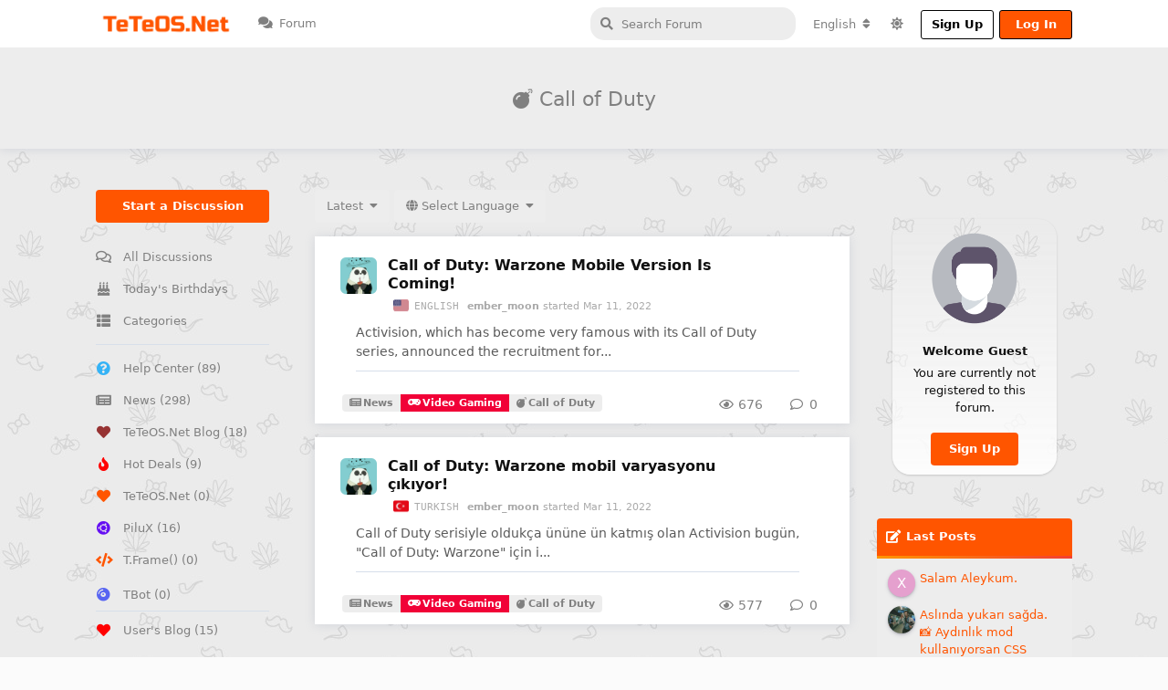

--- FILE ---
content_type: text/html; charset=utf-8
request_url: https://www.teteos.net/t/call-of-duty
body_size: 18773
content:
<!doctype html>
<html  dir="ltr"        lang="en" >
    <head>
        <meta charset="utf-8">
        <title>Call of Duty - TeTeOS.Net</title>

        <link rel="canonical" href="https://www.teteos.net/t/call-of-duty">
<link rel="preload" href="https://www.teteos.net/assets/forum.js?v=922bf0f3" as="script">
<link rel="preload" href="https://www.teteos.net/assets/forum-en.js?v=2100658d" as="script">
<link rel="preload" href="https://www.teteos.net/assets/fonts/fa-solid-900.woff2" as="font" type="font/woff2" crossorigin="">
<link rel="preload" href="https://www.teteos.net/assets/fonts/fa-regular-400.woff2" as="font" type="font/woff2" crossorigin="">
<meta name="viewport" content="width=device-width, initial-scale=1, maximum-scale=1, minimum-scale=1, viewport-fit=cover">
<meta name="description" content="All discussions with the Call of Duty tag">
<meta name="theme-color" content="#FF5500">
<meta name="application-name" content="TeTeOS.Net">
<meta name="robots" content="index, follow">
<meta name="twitter:card" content="summary_large_image">
<meta name="twitter:image" content="https://www.teteos.net/assets/../logo/site-logo.png">
<meta name="twitter:title" content="Call of Duty">
<meta name="article:updated_time" content="2022-03-11T09:48:19+00:00">
<meta name="twitter:url" content="https://www.teteos.net/t/call-of-duty">
<meta name="twitter:description" content="">
<meta name="color-scheme" content="light">
<link rel="stylesheet" media="" class="nightmode-light" href="https://www.teteos.net/assets/forum.css?v=619fc996" />
<link rel="shortcut icon" href="https://www.teteos.net/assets/favicon-nf1qxcl1.png">
<meta property="og:site_name" content="TeTeOS.Net">
<meta property="og:type" content="website">
<meta property="og:image" content="https://www.teteos.net/assets/../logo/site-logo.png">
<meta property="og:title" content="Call of Duty">
<meta property="og:url" content="https://www.teteos.net/t/call-of-duty">
<meta property="og:description" content="">
<script type="application/ld+json">[{"@context":"http:\/\/schema.org","@type":"CollectionPage","publisher":{"@type":"Organization","name":"TeTeOS.Net","url":"https:\/\/www.teteos.net","description":"TeTeOS.Net is a virtual brand that aims to produce software and provides community service!","logo":"https:\/\/www.teteos.net\/assets\/logo-0vv2dnhl.png"},"image":"https:\/\/www.teteos.net\/assets\/..\/logo\/site-logo.png","about":"","dateModified":"2022-03-11T09:48:19+00:00","url":"https:\/\/www.teteos.net\/t\/call-of-duty","description":""},{"@context":"http:\/\/schema.org","@type":"WebSite","url":"https:\/\/www.teteos.net\/","potentialAction":{"@type":"SearchAction","target":"https:\/\/www.teteos.net\/?q={search_term_string}","query-input":"required name=search_term_string"}}]</script>
<link rel="alternate" type="application/atom+xml" title="Forum activity" href="https://www.teteos.net/atom" />
<link rel="alternate" type="application/atom+xml" title="Forum's new discussions" href="https://www.teteos.net/atom/discussions" />
<link rel="alternate" type="application/atom+xml" title="Activity for the call-of-duty tag" href="https://www.teteos.net/atom/t/call-of-duty" />
<link rel="alternate" type="application/atom+xml" title="Discussions in the call-of-duty tag" href="https://www.teteos.net/atom/t/call-of-duty/discussions" />

        <script type="7c9b009f8aec2db53bd4a464-text/javascript">
            /* fof/nightmode workaround for browsers without (prefers-color-scheme) CSS media query support */
            if (!window.matchMedia('not all and (prefers-color-scheme), (prefers-color-scheme)').matches) {
                document.querySelector('link.nightmode-light').removeAttribute('media');
            }
        </script>
        
<link rel='manifest' href='/webmanifest'>
<meta name='apple-mobile-web-app-capable' content='yes'>
<meta id='apple-style' name='apple-mobile-web-app-status-bar-style' content='default'>
<meta id='apple-title' name='apple-mobile-web-app-title' content='TeTeOS.Net'>
<link id='apple-icon-48' rel='apple-touch-icon'  href='https://www.teteos.net/assets/pwa-icon-48x48-jswlzvvb.png'>
<link id='apple-icon-72' rel='apple-touch-icon' sizes='72x72' href='https://www.teteos.net/assets/pwa-icon-72x72-qli2oidi.png'>
<link id='apple-icon-96' rel='apple-touch-icon' sizes='96x96' href='https://www.teteos.net/assets/pwa-icon-96x96-juzgzglh.png'>
<link id='apple-icon-144' rel='apple-touch-icon' sizes='144x144' href='https://www.teteos.net/assets/pwa-icon-144x144-yjxtxbal.png'>
<link id='apple-icon-196' rel='apple-touch-icon' sizes='196x196' href='https://www.teteos.net/assets/pwa-icon-196x196-tgnty61l.png'>
<link id='apple-icon-256' rel='apple-touch-icon' sizes='256x256' href='https://www.teteos.net/assets/pwa-icon-256x256-jiacayzw.png'>
<link id='apple-icon-512' rel='apple-touch-icon' sizes='512x512' href='https://www.teteos.net/assets/pwa-icon-512x512-xcdpkvnh.png'>
    </head>

    <body>
        <style>
  .snowflake {
    position: absolute;
    width: 10px;
    height: 10px;
    background: linear-gradient(white, white);
    /* Workaround for Chromium's selective color inversion */
    border-radius: 50%;
    filter: drop-shadow(0 0 10px white);
  }
  </style>
 <div id="snow" count="200"></div>
    <!--input id="toggle-snow" type="checkbox" checked="true" onclick="showSnow(this.checked == true)">ToggleSnow</input-->
    
    <script type="7c9b009f8aec2db53bd4a464-text/javascript">
    let snowflakesCount = 200; // Snowflake count, can be overwritten by attrs
let baseCss = ``;

// set global attributes
if (typeof SNOWFLAKES_COUNT !== 'undefined') {
  snowflakesCount = SNOWFLAKES_COUNT;
}
if (typeof BASE_CSS !== 'undefined') {
  baseCss = BASE_CSS;
}

let bodyHeightPx = null;
let pageHeightVh = null;

function setHeightVariables() {
  bodyHeightPx = document.body.offsetHeight;
  pageHeightVh = (100 * bodyHeightPx / window.innerHeight);
}

// get params set in snow div
function getSnowAttributes() {
  const snowWrapper = document.getElementById('snow');
  if (snowWrapper) {
    snowflakesCount = Number(
      snowWrapper.attributes?.count?.value || snowflakesCount
    );
  }
}

// This function allows you to turn on and off the snow
function showSnow(value) {
  if (value) {
    document.getElementById('snow').style.display = "block";
  }
  else {
    document.getElementById('snow').style.display = "none";
  }
}

// Creating snowflakes
function spawnSnow(snowDensity = 200) {
  snowDensity -= 1;

  for (let i = 0; i < snowDensity; i++) {
    let board = document.createElement('div');
    board.className = "snowflake";

    document.getElementById('snow').appendChild(board);
  }
}

// Append style for each snowflake to the head
function addCss(rule) {
  let css = document.createElement('style');
  css.appendChild(document.createTextNode(rule)); // Support for the rest
  document.getElementsByTagName("head")[0].appendChild(css);
}

// Math
function randomInt(value = 100) {
  return Math.floor(Math.random() * value) + 1;
}

function randomIntRange(min, max) {
  min = Math.ceil(min);
  max = Math.floor(max);
  return Math.floor(Math.random() * (max - min + 1)) + min;
}

function getRandomArbitrary(min, max) {
  return Math.random() * (max - min) + min;
}

// Create style for snowflake
function spawnSnowCSS(snowDensity = 200) {
  let snowflakeName = "snowflake";
  let rule = baseCss;

  for (let i = 1; i < snowDensity; i++) {
    let randomX = Math.random() * 100; // vw
    let randomOffset = Math.random() * 10 // vw;
    let randomXEnd = randomX + randomOffset;
    let randomXEndYoyo = randomX + (randomOffset / 2);
    let randomYoyoTime = getRandomArbitrary(0.3, 0.8);
    let randomYoyoY = randomYoyoTime * pageHeightVh; // vh
    let randomScale = Math.random();
    let fallDuration = randomIntRange(10, pageHeightVh / 10 * 3); // s
    let fallDelay = randomInt(pageHeightVh / 10 * 3) * -1; // s
    let opacity = Math.random();

    rule += `
      .${snowflakeName}:nth-child(${i}) {
        opacity: ${opacity};
        transform: translate(${randomX}vw, -10px) scale(${randomScale});
        animation: fall-${i} ${fallDuration}s ${fallDelay}s linear infinite;
      }
      @keyframes fall-${i} {
        ${randomYoyoTime * 100}% {
          transform: translate(${randomXEnd}vw, ${randomYoyoY}vh) scale(${randomScale});
        }
        to {
          transform: translate(${randomXEndYoyo}vw, ${pageHeightVh}vh) scale(${randomScale});
        }
      }
    `
  }
  addCss(rule);
}

// Load the rules and execute after the DOM loads
createSnow = function () {
  setHeightVariables();
  getSnowAttributes();
  spawnSnowCSS(snowflakesCount);
  spawnSnow(snowflakesCount);
};


// export createSnow function if using node or CommonJS environment
if (typeof module !== 'undefined') {
  module.exports = {
    createSnow,
    showSnow,
  };
}
else {
  window.onload = createSnow;
}

// TODO add option to easily re-render scenery. For example when window resizes.
// this should be easy as CSS rerenders after display block -> none -> block;
// TODO add progress bar for slower clients
</script>


<!-- LOADING -->
<div id="loadingpage" class="loadingpage"><img src="/hasanmerkit/loading/gifs/teteosnet.svg"></div><script src="/hasanmerkit/loading/script.js" defer type="7c9b009f8aec2db53bd4a464-text/javascript"></script>




<!-- COOKIE -->
<script src="/hasanmerkit-disbled/cookieconsent.min.js" defer type="7c9b009f8aec2db53bd4a464-text/javascript"></script>
<script type="7c9b009f8aec2db53bd4a464-text/javascript">
function getCookie(cName) {
  const name = cName + "=";
  const cDecoded = decodeURIComponent(document.cookie);
  const cArr = cDecoded.split('; ');
  let res;
  cArr.forEach(val => {
    if (val.indexOf(name) === 0) res = val.substring(name.length);
  })
  return res
}

var teteosnet_lang = getCookie("locale");
var teteosnet_cookie_text = "This website uses cookies to ensure you get the best experience on our website.";
var teteosnet_cookie_learnmore = "Learn more";
var teteosnet_cookie_gotit = "Got it!";

if (teteosnet_lang !== null) {
	if (teteosnet_lang == "en"){
		var teteosnet_cookie_text = "This website uses cookies to ensure you get the best experience on our website.";
		var teteosnet_cookie_learnmore = "Learn more";
		var teteosnet_cookie_gotit = "Got it!";
	} else if (teteosnet_lang == "tr" || teteosnet_lang == "az"){
		teteosnet_cookie_text = "Bu web sitesi, web sitemizde en iyi deneyimi yaşamanızı sağlamak için çerezleri kullanır.";
		var teteosnet_cookie_learnmore = "Daha fazla bilgi al";
		var teteosnet_cookie_gotit = "Anlaşıldı!";
	}
}

window.addEventListener("load", function() {
	window.wpcc.init({
		"colors": {
			"popup": {
				"background": "#ffe4e1",
				"text": "#000000",
				"border": "#ff5500"
			},
			"button": {
				"background": "#ff5500",
				"text": "#ffffff"
			}
		},
		"position": "bottom-right",
		"border": "thick",
		"corners": "large",
		"padding": "none",
		"transparency": "5",
		"content": {
			"href": "/go/privacy",
			"message": teteosnet_cookie_text,
			"link": teteosnet_cookie_learnmore,
			"button": teteosnet_cookie_gotit,
		},
		"fontsize": "small",
		"margin": "large"
	})
});
</script>


<div id="app" class="App">

    <div id="app-navigation" class="App-navigation"></div>

    <div id="drawer" class="App-drawer">

        <header id="header" class="App-header">
            <div id="header-navigation" class="Header-navigation"></div>
            <div class="container">
                <div class="Header-title">
                    <a href="https://www.teteos.net" id="home-link">
                                                    <img src="https://www.teteos.net/assets/logo-0vv2dnhl.png" alt="TeTeOS.Net" class="Header-logo">
                                            </a>
                </div>
                <div id="header-primary" class="Header-primary"></div>
                <div id="header-secondary" class="Header-secondary"></div>
            </div>
        </header>

    </div>

    <main class="App-content">
        <div id="content"></div>

        <div id="flarum-loading" style="display: none">
    Loading...
</div>

<noscript>
    <div class="Alert">
        <div class="container">
            This site is best viewed in a modern browser with JavaScript enabled.
        </div>
    </div>
</noscript>

<div id="flarum-loading-error" style="display: none">
    <div class="Alert">
        <div class="container">
            Something went wrong while trying to load the full version of this site. Try hard-refreshing this page to fix the error.
        </div>
    </div>
</div>

<noscript id="flarum-content">
    <div class="container">
    <h1>Call of Duty</h1>
    <p></p>

    <ul>
                    <li>
                <a href="https://www.teteos.net/d/54-call-of-duty-warzone-mobile-version-is-coming">
                    Call of Duty: Warzone Mobile Version Is Coming! 
                </a>
            </li>
                    <li>
                <a href="https://www.teteos.net/d/53-call-of-duty-warzone-mobil-varyasyonu-cikiyor">
                    Call of Duty: Warzone mobil varyasyonu çıkıyor!
                </a>
            </li>
            </ul>

    
    </div>

</noscript>


        <div class="App-composer">
            <div class="container">
                <div id="composer"></div>
            </div>
        </div>
    </main>

</div>

<!--style>
/* customizable snowflake styling */
.snowflake {
  color: #fff;
  font-size: 1em;
  font-family: Arial, sans-serif;
  text-shadow: 0 0 5px #000;
}

@-webkit-keyframes snowflakes-fall{0%{top:-10%}100%{top:100%}}@-webkit-keyframes snowflakes-shake{0%,100%{-webkit-transform:translateX(0);transform:translateX(0)}50%{-webkit-transform:translateX(80px);transform:translateX(80px)}}@keyframes snowflakes-fall{0%{top:-10%}100%{top:100%}}@keyframes snowflakes-shake{0%,100%{transform:translateX(0)}50%{transform:translateX(80px)}}.snowflake{position:fixed;top:-10%;z-index:9999;-webkit-user-select:none;-moz-user-select:none;-ms-user-select:none;user-select:none;cursor:default;-webkit-animation-name:snowflakes-fall,snowflakes-shake;-webkit-animation-duration:10s,3s;-webkit-animation-timing-function:linear,ease-in-out;-webkit-animation-iteration-count:infinite,infinite;-webkit-animation-play-state:running,running;animation-name:snowflakes-fall,snowflakes-shake;animation-duration:10s,3s;animation-timing-function:linear,ease-in-out;animation-iteration-count:infinite,infinite;animation-play-state:running,running}.snowflake:nth-of-type(0){left:1%;-webkit-animation-delay:0s,0s;animation-delay:0s,0s}.snowflake:nth-of-type(1){left:10%;-webkit-animation-delay:1s,1s;animation-delay:1s,1s}.snowflake:nth-of-type(2){left:20%;-webkit-animation-delay:6s,.5s;animation-delay:6s,.5s}.snowflake:nth-of-type(3){left:30%;-webkit-animation-delay:4s,2s;animation-delay:4s,2s}.snowflake:nth-of-type(4){left:40%;-webkit-animation-delay:2s,2s;animation-delay:2s,2s}.snowflake:nth-of-type(5){left:50%;-webkit-animation-delay:8s,3s;animation-delay:8s,3s}.snowflake:nth-of-type(6){left:60%;-webkit-animation-delay:6s,2s;animation-delay:6s,2s}.snowflake:nth-of-type(7){left:70%;-webkit-animation-delay:2.5s,1s;animation-delay:2.5s,1s}.snowflake:nth-of-type(8){left:80%;-webkit-animation-delay:1s,0s;animation-delay:1s,0s}.snowflake:nth-of-type(9){left:90%;-webkit-animation-delay:3s,1.5s;animation-delay:3s,1.5s}.snowflake:nth-of-type(10){left:25%;-webkit-animation-delay:2s,0s;animation-delay:2s,0s}.snowflake:nth-of-type(11){left:65%;-webkit-animation-delay:4s,2.5s;animation-delay:4s,2.5s}
</style>
<div class="snowflakes" aria-hidden="true">
<div class="snowflake"></div>
<div class="snowflake"></div>
<div class="snowflake"></div>
<div class="snowflake"></div>
<div class="snowflake"></div>
<div class="snowflake"></div>
<div class="snowflake"></div>
<div class="snowflake"></div>
<div class="snowflake"></div>
<div class="snowflake"></div>

</div-->

<center>
<a href="//www.dmca.com/Protection/Status.aspx?ID=7985d91a-9e73-4ff8-afa6-28bf016619e3" title="DMCA.com Protection Status" class="dmca-badge"> <img src ="https://images.dmca.com/Badges/dmca-badge-w100-5x1-07.png?ID=7985d91a-9e73-4ff8-afa6-28bf016619e3"  alt="DMCA.com Protection Status" /></a>  <script src="https://images.dmca.com/Badges/DMCABadgeHelper.min.js" type="7c9b009f8aec2db53bd4a464-text/javascript"> </script>
<br><br>
TeTeOS.Net (c) 2023.<br><br>


        <div id="modal"></div>
        <div id="alerts"></div>

        <script type="7c9b009f8aec2db53bd4a464-text/javascript">
            document.getElementById('flarum-loading').style.display = 'block';
            var flarum = {extensions: {}};
        </script>

        <script src="https://www.teteos.net/assets/forum.js?v=922bf0f3" type="7c9b009f8aec2db53bd4a464-text/javascript"></script>
<script src="https://www.teteos.net/assets/forum-en.js?v=2100658d" type="7c9b009f8aec2db53bd4a464-text/javascript"></script>

        <script id="flarum-json-payload" type="application/json">{"fof-nightmode.assets.day":"https:\/\/www.teteos.net\/assets\/forum.css?v=619fc996","fof-nightmode.assets.night":"https:\/\/www.teteos.net\/assets\/forum-dark.css?v=b225355b","resources":[{"type":"forums","id":"1","attributes":{"title":"TeTeOS.Net","description":"TeTeOS.Net is a virtual brand that aims to produce software and provides community service!","showLanguageSelector":true,"baseUrl":"https:\/\/www.teteos.net","basePath":"","baseOrigin":"https:\/\/www.teteos.net","debug":false,"apiUrl":"https:\/\/www.teteos.net\/api","welcomeTitle":"","welcomeMessage":"","themePrimaryColor":"#FF5500","themeSecondaryColor":"#FFFFFF","logoUrl":"https:\/\/www.teteos.net\/assets\/logo-0vv2dnhl.png","faviconUrl":"https:\/\/www.teteos.net\/assets\/favicon-nf1qxcl1.png","headerHtml":"  \u003Cstyle\u003E\n  .snowflake {\n    position: absolute;\n    width: 10px;\n    height: 10px;\n    background: linear-gradient(white, white);\n    \/* Workaround for Chromium\u0027s selective color inversion *\/\n    border-radius: 50%;\n    filter: drop-shadow(0 0 10px white);\n  }\n  \u003C\/style\u003E\n \u003Cdiv id=\u0022snow\u0022 count=\u0022200\u0022\u003E\u003C\/div\u003E\n    \u003C!--input id=\u0022toggle-snow\u0022 type=\u0022checkbox\u0022 checked=\u0022true\u0022 onclick=\u0022showSnow(this.checked == true)\u0022\u003EToggleSnow\u003C\/input--\u003E\n    \n    \u003Cscript\u003E\n    let snowflakesCount = 200; \/\/ Snowflake count, can be overwritten by attrs\nlet baseCss = ``;\n\n\/\/ set global attributes\nif (typeof SNOWFLAKES_COUNT !== \u0027undefined\u0027) {\n  snowflakesCount = SNOWFLAKES_COUNT;\n}\nif (typeof BASE_CSS !== \u0027undefined\u0027) {\n  baseCss = BASE_CSS;\n}\n\nlet bodyHeightPx = null;\nlet pageHeightVh = null;\n\nfunction setHeightVariables() {\n  bodyHeightPx = document.body.offsetHeight;\n  pageHeightVh = (100 * bodyHeightPx \/ window.innerHeight);\n}\n\n\/\/ get params set in snow div\nfunction getSnowAttributes() {\n  const snowWrapper = document.getElementById(\u0027snow\u0027);\n  if (snowWrapper) {\n    snowflakesCount = Number(\n      snowWrapper.attributes?.count?.value || snowflakesCount\n    );\n  }\n}\n\n\/\/ This function allows you to turn on and off the snow\nfunction showSnow(value) {\n  if (value) {\n    document.getElementById(\u0027snow\u0027).style.display = \u0022block\u0022;\n  }\n  else {\n    document.getElementById(\u0027snow\u0027).style.display = \u0022none\u0022;\n  }\n}\n\n\/\/ Creating snowflakes\nfunction spawnSnow(snowDensity = 200) {\n  snowDensity -= 1;\n\n  for (let i = 0; i \u003C snowDensity; i++) {\n    let board = document.createElement(\u0027div\u0027);\n    board.className = \u0022snowflake\u0022;\n\n    document.getElementById(\u0027snow\u0027).appendChild(board);\n  }\n}\n\n\/\/ Append style for each snowflake to the head\nfunction addCss(rule) {\n  let css = document.createElement(\u0027style\u0027);\n  css.appendChild(document.createTextNode(rule)); \/\/ Support for the rest\n  document.getElementsByTagName(\u0022head\u0022)[0].appendChild(css);\n}\n\n\/\/ Math\nfunction randomInt(value = 100) {\n  return Math.floor(Math.random() * value) + 1;\n}\n\nfunction randomIntRange(min, max) {\n  min = Math.ceil(min);\n  max = Math.floor(max);\n  return Math.floor(Math.random() * (max - min + 1)) + min;\n}\n\nfunction getRandomArbitrary(min, max) {\n  return Math.random() * (max - min) + min;\n}\n\n\/\/ Create style for snowflake\nfunction spawnSnowCSS(snowDensity = 200) {\n  let snowflakeName = \u0022snowflake\u0022;\n  let rule = baseCss;\n\n  for (let i = 1; i \u003C snowDensity; i++) {\n    let randomX = Math.random() * 100; \/\/ vw\n    let randomOffset = Math.random() * 10 \/\/ vw;\n    let randomXEnd = randomX + randomOffset;\n    let randomXEndYoyo = randomX + (randomOffset \/ 2);\n    let randomYoyoTime = getRandomArbitrary(0.3, 0.8);\n    let randomYoyoY = randomYoyoTime * pageHeightVh; \/\/ vh\n    let randomScale = Math.random();\n    let fallDuration = randomIntRange(10, pageHeightVh \/ 10 * 3); \/\/ s\n    let fallDelay = randomInt(pageHeightVh \/ 10 * 3) * -1; \/\/ s\n    let opacity = Math.random();\n\n    rule += `\n      .${snowflakeName}:nth-child(${i}) {\n        opacity: ${opacity};\n        transform: translate(${randomX}vw, -10px) scale(${randomScale});\n        animation: fall-${i} ${fallDuration}s ${fallDelay}s linear infinite;\n      }\n      @keyframes fall-${i} {\n        ${randomYoyoTime * 100}% {\n          transform: translate(${randomXEnd}vw, ${randomYoyoY}vh) scale(${randomScale});\n        }\n        to {\n          transform: translate(${randomXEndYoyo}vw, ${pageHeightVh}vh) scale(${randomScale});\n        }\n      }\n    `\n  }\n  addCss(rule);\n}\n\n\/\/ Load the rules and execute after the DOM loads\ncreateSnow = function () {\n  setHeightVariables();\n  getSnowAttributes();\n  spawnSnowCSS(snowflakesCount);\n  spawnSnow(snowflakesCount);\n};\n\n\n\/\/ export createSnow function if using node or CommonJS environment\nif (typeof module !== \u0027undefined\u0027) {\n  module.exports = {\n    createSnow,\n    showSnow,\n  };\n}\nelse {\n  window.onload = createSnow;\n}\n\n\/\/ TODO add option to easily re-render scenery. For example when window resizes.\n\/\/ this should be easy as CSS rerenders after display block -\u003E none -\u003E block;\n\/\/ TODO add progress bar for slower clients\n\u003C\/script\u003E\n\n\n\u003C!-- LOADING --\u003E\n\u003Cdiv id=\u0022loadingpage\u0022 class=\u0022loadingpage\u0022\u003E\u003Cimg src=\u0022\/hasanmerkit\/loading\/gifs\/teteosnet.svg\u0022\u003E\u003C\/div\u003E\u003Cscript src=\u0022\/hasanmerkit\/loading\/script.js\u0022 defer\u003E\u003C\/script\u003E\n\n\n\n\n\u003C!-- COOKIE --\u003E\n\u003Cscript src=\u0022\/hasanmerkit-disbled\/cookieconsent.min.js\u0022 defer\u003E\u003C\/script\u003E\n\u003Cscript\u003E\nfunction getCookie(cName) {\n  const name = cName + \u0022=\u0022;\n  const cDecoded = decodeURIComponent(document.cookie);\n  const cArr = cDecoded.split(\u0027; \u0027);\n  let res;\n  cArr.forEach(val =\u003E {\n    if (val.indexOf(name) === 0) res = val.substring(name.length);\n  })\n  return res\n}\n\nvar teteosnet_lang = getCookie(\u0022locale\u0022);\nvar teteosnet_cookie_text = \u0022This website uses cookies to ensure you get the best experience on our website.\u0022;\nvar teteosnet_cookie_learnmore = \u0022Learn more\u0022;\nvar teteosnet_cookie_gotit = \u0022Got it!\u0022;\n\nif (teteosnet_lang !== null) {\n\tif (teteosnet_lang == \u0022en\u0022){\n\t\tvar teteosnet_cookie_text = \u0022This website uses cookies to ensure you get the best experience on our website.\u0022;\n\t\tvar teteosnet_cookie_learnmore = \u0022Learn more\u0022;\n\t\tvar teteosnet_cookie_gotit = \u0022Got it!\u0022;\n\t} else if (teteosnet_lang == \u0022tr\u0022 || teteosnet_lang == \u0022az\u0022){\n\t\tteteosnet_cookie_text = \u0022Bu web sitesi, web sitemizde en iyi deneyimi ya\u015faman\u0131z\u0131 sa\u011flamak i\u00e7in \u00e7erezleri kullan\u0131r.\u0022;\n\t\tvar teteosnet_cookie_learnmore = \u0022Daha fazla bilgi al\u0022;\n\t\tvar teteosnet_cookie_gotit = \u0022Anla\u015f\u0131ld\u0131!\u0022;\n\t}\n}\n\nwindow.addEventListener(\u0022load\u0022, function() {\n\twindow.wpcc.init({\n\t\t\u0022colors\u0022: {\n\t\t\t\u0022popup\u0022: {\n\t\t\t\t\u0022background\u0022: \u0022#ffe4e1\u0022,\n\t\t\t\t\u0022text\u0022: \u0022#000000\u0022,\n\t\t\t\t\u0022border\u0022: \u0022#ff5500\u0022\n\t\t\t},\n\t\t\t\u0022button\u0022: {\n\t\t\t\t\u0022background\u0022: \u0022#ff5500\u0022,\n\t\t\t\t\u0022text\u0022: \u0022#ffffff\u0022\n\t\t\t}\n\t\t},\n\t\t\u0022position\u0022: \u0022bottom-right\u0022,\n\t\t\u0022border\u0022: \u0022thick\u0022,\n\t\t\u0022corners\u0022: \u0022large\u0022,\n\t\t\u0022padding\u0022: \u0022none\u0022,\n\t\t\u0022transparency\u0022: \u00225\u0022,\n\t\t\u0022content\u0022: {\n\t\t\t\u0022href\u0022: \u0022\/go\/privacy\u0022,\n\t\t\t\u0022message\u0022: teteosnet_cookie_text,\n\t\t\t\u0022link\u0022: teteosnet_cookie_learnmore,\n\t\t\t\u0022button\u0022: teteosnet_cookie_gotit,\n\t\t},\n\t\t\u0022fontsize\u0022: \u0022small\u0022,\n\t\t\u0022margin\u0022: \u0022large\u0022\n\t})\n});\n\u003C\/script\u003E\n","footerHtml":"\u003C!--style\u003E\n\/* customizable snowflake styling *\/\n.snowflake {\n  color: #fff;\n  font-size: 1em;\n  font-family: Arial, sans-serif;\n  text-shadow: 0 0 5px #000;\n}\n\n@-webkit-keyframes snowflakes-fall{0%{top:-10%}100%{top:100%}}@-webkit-keyframes snowflakes-shake{0%,100%{-webkit-transform:translateX(0);transform:translateX(0)}50%{-webkit-transform:translateX(80px);transform:translateX(80px)}}@keyframes snowflakes-fall{0%{top:-10%}100%{top:100%}}@keyframes snowflakes-shake{0%,100%{transform:translateX(0)}50%{transform:translateX(80px)}}.snowflake{position:fixed;top:-10%;z-index:9999;-webkit-user-select:none;-moz-user-select:none;-ms-user-select:none;user-select:none;cursor:default;-webkit-animation-name:snowflakes-fall,snowflakes-shake;-webkit-animation-duration:10s,3s;-webkit-animation-timing-function:linear,ease-in-out;-webkit-animation-iteration-count:infinite,infinite;-webkit-animation-play-state:running,running;animation-name:snowflakes-fall,snowflakes-shake;animation-duration:10s,3s;animation-timing-function:linear,ease-in-out;animation-iteration-count:infinite,infinite;animation-play-state:running,running}.snowflake:nth-of-type(0){left:1%;-webkit-animation-delay:0s,0s;animation-delay:0s,0s}.snowflake:nth-of-type(1){left:10%;-webkit-animation-delay:1s,1s;animation-delay:1s,1s}.snowflake:nth-of-type(2){left:20%;-webkit-animation-delay:6s,.5s;animation-delay:6s,.5s}.snowflake:nth-of-type(3){left:30%;-webkit-animation-delay:4s,2s;animation-delay:4s,2s}.snowflake:nth-of-type(4){left:40%;-webkit-animation-delay:2s,2s;animation-delay:2s,2s}.snowflake:nth-of-type(5){left:50%;-webkit-animation-delay:8s,3s;animation-delay:8s,3s}.snowflake:nth-of-type(6){left:60%;-webkit-animation-delay:6s,2s;animation-delay:6s,2s}.snowflake:nth-of-type(7){left:70%;-webkit-animation-delay:2.5s,1s;animation-delay:2.5s,1s}.snowflake:nth-of-type(8){left:80%;-webkit-animation-delay:1s,0s;animation-delay:1s,0s}.snowflake:nth-of-type(9){left:90%;-webkit-animation-delay:3s,1.5s;animation-delay:3s,1.5s}.snowflake:nth-of-type(10){left:25%;-webkit-animation-delay:2s,0s;animation-delay:2s,0s}.snowflake:nth-of-type(11){left:65%;-webkit-animation-delay:4s,2.5s;animation-delay:4s,2.5s}\n\u003C\/style\u003E\n\u003Cdiv class=\u0022snowflakes\u0022 aria-hidden=\u0022true\u0022\u003E\n\u003Cdiv class=\u0022snowflake\u0022\u003E\u003C\/div\u003E\n\u003Cdiv class=\u0022snowflake\u0022\u003E\u003C\/div\u003E\n\u003Cdiv class=\u0022snowflake\u0022\u003E\u003C\/div\u003E\n\u003Cdiv class=\u0022snowflake\u0022\u003E\u003C\/div\u003E\n\u003Cdiv class=\u0022snowflake\u0022\u003E\u003C\/div\u003E\n\u003Cdiv class=\u0022snowflake\u0022\u003E\u003C\/div\u003E\n\u003Cdiv class=\u0022snowflake\u0022\u003E\u003C\/div\u003E\n\u003Cdiv class=\u0022snowflake\u0022\u003E\u003C\/div\u003E\n\u003Cdiv class=\u0022snowflake\u0022\u003E\u003C\/div\u003E\n\u003Cdiv class=\u0022snowflake\u0022\u003E\u003C\/div\u003E\n\n\u003C\/div--\u003E\n\n\u003Ccenter\u003E\n\u003Ca href=\u0022\/\/www.dmca.com\/Protection\/Status.aspx?ID=7985d91a-9e73-4ff8-afa6-28bf016619e3\u0022 title=\u0022DMCA.com Protection Status\u0022 class=\u0022dmca-badge\u0022\u003E \u003Cimg src =\u0022https:\/\/images.dmca.com\/Badges\/dmca-badge-w100-5x1-07.png?ID=7985d91a-9e73-4ff8-afa6-28bf016619e3\u0022  alt=\u0022DMCA.com Protection Status\u0022 \/\u003E\u003C\/a\u003E  \u003Cscript src=\u0022https:\/\/images.dmca.com\/Badges\/DMCABadgeHelper.min.js\u0022\u003E \u003C\/script\u003E\n\u003Cbr\u003E\u003Cbr\u003E\nTeTeOS.Net (c) 2023.\u003Cbr\u003E\u003Cbr\u003E","allowSignUp":true,"defaultRoute":"\/blog","canViewForum":true,"canStartDiscussion":false,"canSearchUsers":true,"canCreateAccessToken":false,"canModerateAccessTokens":false,"assetsBaseUrl":"https:\/\/www.teteos.net\/assets","canViewFlags":false,"guidelinesUrl":"\/go\/community-rules","canBypassTagCounts":false,"minPrimaryTags":"1","maxPrimaryTags":"10","minSecondaryTags":"0","maxSecondaryTags":"5","afrux-forum-widgets-core.config":{"instances":[{"id":"afrux-news-widget:news","extension":"afrux-news-widget","key":"news","placement":"top","position":0},{"id":"justoverclock-welcomebox:WelcomeBoxWdg","extension":"justoverclock-welcomebox","key":"WelcomeBoxWdg","placement":"end","position":0},{"id":"afrux-online-users-widget:onlineUsers","extension":"afrux-online-users-widget","key":"onlineUsers","placement":"end","position":1},{"id":"justoverclock-last-tweet:LastTweet","extension":"justoverclock-last-tweet","key":"LastTweet","placement":"end","position":2},{"id":"justoverclock-last-users-posts:LastPostWidget","extension":"justoverclock-last-users-posts","key":"LastPostWidget","placement":"end","position":3},{"id":"justoverclock-custom-html-widget:CustomHtml","extension":"justoverclock-custom-html-widget","key":"CustomHtml","placement":"end","position":4}]},"afrux-forum-widgets-core.preferDataWithInitialLoad":false,"canStartPrivateDiscussion":false,"canStartPrivateDiscussionWithUsers":false,"canAddMoreThanTwoUserRecipients":false,"canStartPrivateDiscussionWithGroups":false,"canStartPrivateDiscussionWithBlockers":false,"byobu.icon-badge":"fas fa-map","byobu.icon-postAction":"far fa-map","canSeeUserDirectoryLink":false,"userDirectoryDefaultSort":"default","userDirectorySmallCards":true,"userDirectoryDisableGlobalSearchSource":false,"userDirectoryLinkGroupMentions":true,"stickiest.badge_icon":"fas fa-layer-group","sycho-profile-cover.max_size":null,"toggleFilter":"0","abbrNumber":"1","showViewList":"0","showFooterViewList":"0","HideGuestBox":true,"justoverclock-welcomebox.UseWidget":true,"imgUrl":"","justoverclock-last-users-posts.postLimitNumber":null,"justoverclock-last-users-posts.CharLength":null,"synopsis.excerpt_length":100,"synopsis.rich_excerpts":false,"synopsis.excerpt_type":"first","synopsis.disable_when_searching":true,"ianm-syndication.plugin.forum-format":"atom","ianm-syndication.plugin.forum-icons":false,"glowingblue-password-strength.weakColor":"255,129,128","glowingblue-password-strength.mediumColor":"249,197,117","glowingblue-password-strength.strongColor":"111,199,164","glowingblue-password-strength.enableInputColor":false,"glowingblue-password-strength.enableInputBorderColor":true,"glowingblue-password-strength.enablePasswordToggle":true,"psWeakColor":"rgb(255,129,128)","psMediumColor":"rgb(249,197,117)","psStrongColor":"rgb(111,199,164)","psEnableInputColor":false,"psEnableInputBorderColor":true,"psEnablePasswordToggle":true,"fof-user-bio.maxLength":250,"fof-user-bio.maxLines":0,"fof-upload.canUpload":false,"fof-upload.canDownload":true,"fof-upload.composerButtonVisiblity":"both","fof-terms.signup-legal-text":null,"fof-terms.hide-updated-at":false,"fof-terms.date-format":"YYYY-MM-DD","fof-terms.canSeeUserPoliciesState":false,"fof-share-social.plain-copy":true,"fof-share-social.default":null,"fof-share-social.networks":["facebook","twitter","linkedin","reddit","whatsapp","telegram"],"ReactionConverts":[null,null,"thumbsup"],"fofReactionsAllowAnonymous":true,"fofReactionsCdnUrl":"https:\/\/cdnjs.cloudflare.com\/ajax\/libs\/twemoji\/14.0.2\/72x72\/[codepoint].png","fofNightMode_autoUnsupportedFallback":1,"fofNightMode.showThemeToggleOnHeaderAlways":false,"fof-nightmode.default_theme":1,"fofNightMode.showThemeToggleInSolid":true,"fof-forum-statistics-widget.widget_order":0,"fof-forum-statistics-widget.discussionsCount":413,"fof-forum-statistics-widget.postsCount":1765,"fof-forum-statistics-widget.usersCount":134,"fof-forum-statistics-widget.lastUserId":157,"canSaveDrafts":false,"canScheduleDrafts":false,"drafts.enableScheduledDrafts":true,"fof-discussion-language.composerLocaleDefault":true,"fof-discussion-language.showAnyLangOpt":true,"fof-discussion-language.useLocaleForTagsPageLastDiscussion":false,"fof-best-answer.show_max_lines":0,"solutionSearchEnabled":false,"canSelectBestAnswerOwnPost":true,"useAlternativeBestAnswerUi":false,"showBestAnswerFilterUi":false,"bestAnswerDiscussionSidebarJumpButton":true,"pusherKey":"3ccfab08f3002b2587d3","pusherCluster":"eu","displayNameDriver":"nickname","setNicknameOnRegistration":false,"randomizeUsernameOnRegistration":false,"allowUsernameMentionFormat":true,"themeName":"jianshu","isCopyEnable":true,"isShowCodeLang":true,"dem13nDiscussionCards":"{\u0022previewText\u0022:1,\u0022cardBadges\u0022:1,\u0022cardFooter\u0022:1,\u0022Views\u0022:0,\u0022markCards\u0022:0,\u0022Replies\u0022:1,\u0022onIndexPage\u0022:0,\u0022smallCards\u0022:10,\u0022desktopCardWidth\u0022:49,\u0022tabletCardWidth\u0022:49,\u0022allowedTags\u0022:[\u0022users-blog\u0022,\u0022game-maps\u0022]}","dem13nDiscussionCardsDefaultImage":null,"canBypassAds":true,"chatGptUserPromptId":"ChatGPT","chatGptBadgeText":"","datlechin-birthdays.setBirthdayOnRegistration":false,"datlechin-birthdays.dateFormat":"","datlechin-birthdays.dateNoneYearFormat":"","clarkwinkelmann-group-list.showSideNavLink":false,"clarkwinkelmann-group-list.showAvatarBadges":true,"clarkwinkelmann-group-list.showOnlineStatus":true,"emojioneAreaConfig":{"search":true,"recentEmojis":true,"filtersPosition":"top","searchPosition":"top","tones":true,"autocomplete":false},"emojioneAreaCloseOnPick":false,"emojioneAreaHideFlarumButton":true,"independentDiscussionBookmarkButton":true,"clarkwinkelmannAuthorChangeCanEditUser":false,"clarkwinkelmannAuthorChangeCanEditDate":false,"pwa-icon-48x48Url":"https:\/\/www.teteos.net\/assets\/pwa-icon-48x48-jswlzvvb.png","pwa-icon-72x72Url":"https:\/\/www.teteos.net\/assets\/pwa-icon-72x72-qli2oidi.png","pwa-icon-96x96Url":"https:\/\/www.teteos.net\/assets\/pwa-icon-96x96-juzgzglh.png","pwa-icon-144x144Url":"https:\/\/www.teteos.net\/assets\/pwa-icon-144x144-yjxtxbal.png","pwa-icon-196x196Url":"https:\/\/www.teteos.net\/assets\/pwa-icon-196x196-tgnty61l.png","pwa-icon-256x256Url":"https:\/\/www.teteos.net\/assets\/pwa-icon-256x256-jiacayzw.png","pwa-icon-512x512Url":"https:\/\/www.teteos.net\/assets\/pwa-icon-512x512-xcdpkvnh.png","vapidPublicKey":"BPmD2a0_v_fMEgcenV6wFhMh-R3HB7fjri0s_kjwJDGDeFWsYH7sCITlzUFL_q0w5K_7cKWRLDTG_ytggQ6Ev24","askvortsov-checklist.cross_out_completed_items":true,"categories.keepTagsNav":false,"categories.fullPageDesktop":false,"categories.compactMobile":false,"categories.parentRemoveIcon":false,"categories.parentRemoveDescription":false,"categories.parentRemoveStats":false,"categories.parentRemoveLastDiscussion":false,"categories.childBareIcon":true,"canViewOnlineUsersWidget":true,"totalOnlineUsers":0},"relationships":{"groups":{"data":[{"type":"groups","id":"1"},{"type":"groups","id":"2"},{"type":"groups","id":"3"},{"type":"groups","id":"4"},{"type":"groups","id":"5"},{"type":"groups","id":"6"},{"type":"groups","id":"20"},{"type":"groups","id":"21"},{"type":"groups","id":"22"},{"type":"groups","id":"23"},{"type":"groups","id":"24"},{"type":"groups","id":"25"}]},"tags":{"data":[{"type":"tags","id":"2"},{"type":"tags","id":"6"},{"type":"tags","id":"8"},{"type":"tags","id":"9"},{"type":"tags","id":"26"},{"type":"tags","id":"27"},{"type":"tags","id":"33"},{"type":"tags","id":"40"},{"type":"tags","id":"46"},{"type":"tags","id":"47"},{"type":"tags","id":"52"},{"type":"tags","id":"53"},{"type":"tags","id":"59"},{"type":"tags","id":"66"},{"type":"tags","id":"71"},{"type":"tags","id":"76"},{"type":"tags","id":"83"},{"type":"tags","id":"84"},{"type":"tags","id":"85"},{"type":"tags","id":"91"},{"type":"tags","id":"95"},{"type":"tags","id":"100"},{"type":"tags","id":"102"},{"type":"tags","id":"103"},{"type":"tags","id":"118"},{"type":"tags","id":"121"},{"type":"tags","id":"124"},{"type":"tags","id":"127"},{"type":"tags","id":"128"},{"type":"tags","id":"135"},{"type":"tags","id":"136"},{"type":"tags","id":"137"},{"type":"tags","id":"146"},{"type":"tags","id":"129"},{"type":"tags","id":"106"},{"type":"tags","id":"113"},{"type":"tags","id":"144"}]},"fofTermsPolicies":{"data":[{"type":"fof-terms-policies","id":"1"}]},"reactions":{"data":[{"type":"reactions","id":"2"},{"type":"reactions","id":"7"},{"type":"reactions","id":"8"},{"type":"reactions","id":"9"},{"type":"reactions","id":"12"},{"type":"reactions","id":"13"}]},"links":{"data":[{"type":"links","id":"1"}]},"discussionLanguages":{"data":[{"type":"discussion-languages","id":"any"},{"type":"discussion-languages","id":"1"},{"type":"discussion-languages","id":"2"},{"type":"discussion-languages","id":"3"}]},"onlineUsers":{"data":[]}}},{"type":"groups","id":"1","attributes":{"nameSingular":"Founder","namePlural":"Founder","color":"#e100ff","icon":"fas fa-crown","isHidden":0}},{"type":"groups","id":"2","attributes":{"nameSingular":"Guest","namePlural":"Guests","color":null,"icon":null,"isHidden":0}},{"type":"groups","id":"3","attributes":{"nameSingular":"Member","namePlural":"Members","color":null,"icon":null,"isHidden":0}},{"type":"groups","id":"4","attributes":{"nameSingular":"Admin","namePlural":"Admins","color":"#f5426f","icon":"fas fa-star","isHidden":0}},{"type":"groups","id":"5","attributes":{"nameSingular":"Moderat\u00f6r","namePlural":"Moderat\u00f6rler","color":"#329e5f","icon":"fas fa-shield-alt","isHidden":0}},{"type":"groups","id":"6","attributes":{"nameSingular":"TeTeOS.Net Team","namePlural":"TeTeOS.Net Team","color":"#ff5500","icon":"fas fa-heart","isHidden":0}},{"type":"groups","id":"20","attributes":{"nameSingular":"First Member","namePlural":"First Members","color":"#00aaff","icon":"fas fa-child","isHidden":0}},{"type":"groups","id":"21","attributes":{"nameSingular":"Verified","namePlural":"Verified Profiles","color":"#00aaff","icon":"fas fa-check","isHidden":0}},{"type":"groups","id":"22","attributes":{"nameSingular":"Youtuber","namePlural":"Youtubers","color":"#FF0000","icon":"fab fa-youtube","isHidden":0}},{"type":"groups","id":"23","attributes":{"nameSingular":"Discord Boost","namePlural":"Discord Boost","color":"#7289DA","icon":"fab fa-discord","isHidden":0}},{"type":"groups","id":"24","attributes":{"nameSingular":"Bot","namePlural":"Bots","color":"#00aacc","icon":"fa fa-robot","isHidden":0}},{"type":"groups","id":"25","attributes":{"nameSingular":"Techolay.net","namePlural":"Techolay.net","color":"#0c1cff","icon":"fas fa-check","isHidden":0}},{"type":"tags","id":"2","attributes":{"name":"TeTeOS.Net","description":"","slug":"teteos-net-forum","color":"#FF5500","backgroundUrl":null,"backgroundMode":null,"icon":"fas fa-heart","discussionCount":0,"position":4,"defaultSort":null,"isChild":false,"isHidden":false,"lastPostedAt":"2026-01-18T01:34:35+00:00","canStartDiscussion":false,"canAddToDiscussion":false,"richExcerpts":null,"excerptLength":null,"localisedLastDiscussion":{"1":{"id":98,"at":1762980487,"user_id":152,"title":"Conversation Topic"},"2":{"id":27,"at":1768700075,"user_id":155,"title":"Sohbet Konusu"},"":{"id":57,"at":1646997370,"user_id":1,"title":"? TeTeOS.Net\u0027in Sosyal A\u011f Hesaplar\u0131"}},"isQnA":true,"reminders":true,"postCount":164}},{"type":"tags","id":"6","attributes":{"name":"T.Frame()","description":"","slug":"t-frame","color":"#FF5500","backgroundUrl":null,"backgroundMode":null,"icon":"fas fa-code","discussionCount":0,"position":6,"defaultSort":null,"isChild":false,"isHidden":false,"lastPostedAt":"2023-08-11T13:30:00+00:00","canStartDiscussion":false,"canAddToDiscussion":false,"richExcerpts":null,"excerptLength":null,"localisedLastDiscussion":{"2":{"id":500,"at":1691760600,"user_id":1,"title":""},"1":{"id":384,"at":1663820328,"user_id":"88","title":""},"":{"id":38,"at":1649112113,"user_id":1,"title":"Gambas ad\u0131 ile ilgili bir soru"}},"isQnA":true,"reminders":true,"postCount":0}},{"type":"tags","id":"8","attributes":{"name":"Phones \u0026 Tablets","description":"","slug":"phones-tablets","color":"#650FF3","backgroundUrl":null,"backgroundMode":null,"icon":"fas fa-mobile-alt","discussionCount":133,"position":11,"defaultSort":null,"isChild":false,"isHidden":false,"lastPostedAt":"2025-02-13T21:24:01+00:00","canStartDiscussion":false,"canAddToDiscussion":false,"richExcerpts":null,"excerptLength":null,"localisedLastDiscussion":{"2":{"id":564,"at":1739481841,"user_id":9,"title":"Yeni iPhone SE modeli, 19 \u015eubat\u0027ta kar\u015f\u0131m\u0131zda!"},"1":{"id":431,"at":1669834092,"user_id":"9","title":"IOS 16.1.2 update has been released for iPhones!"},"":{"id":67,"at":1649113300,"user_id":1,"title":"2 Farkl\u0131 marka ad\u0131yla \u00fcretilen ayn\u0131 telefona di\u011fer markan\u0131n ROM\u0027u kurulur mu?"}},"isQnA":true,"reminders":true,"postCount":1}},{"type":"tags","id":"9","attributes":{"name":"PiluX","description":"","slug":"pilux","color":"#650FF3","backgroundUrl":null,"backgroundMode":null,"icon":"fab fa-ubuntu","discussionCount":16,"position":5,"defaultSort":null,"isChild":false,"isHidden":false,"lastPostedAt":"2025-07-01T13:43:00+00:00","canStartDiscussion":false,"canAddToDiscussion":false,"richExcerpts":null,"excerptLength":null,"localisedLastDiscussion":{"2":{"id":609,"at":1751377380,"user_id":1,"title":"Debian\/PiluX\/Ubuntu i\u00e7in (Sadece komut ile): SMB klas\u00f6r\u00fc nas\u0131l ba\u011flan\u0131r?"},"1":{"id":571,"at":1739983483,"user_id":1,"title":"How can websites detect the PiluX operating system?"},"":{"id":121,"at":1647715847,"user_id":5,"title":"What is PiluX?"}},"isQnA":true,"reminders":true,"postCount":10}},{"type":"tags","id":"26","attributes":{"name":"Operating Systems","description":"","slug":"operating-systems","color":"#0ECB90","backgroundUrl":null,"backgroundMode":null,"icon":"fas fa-laptop","discussionCount":114,"position":10,"defaultSort":null,"isChild":false,"isHidden":false,"lastPostedAt":"2026-01-16T05:26:11+00:00","canStartDiscussion":false,"canAddToDiscussion":false,"richExcerpts":null,"excerptLength":null,"localisedLastDiscussion":{"2":{"id":640,"at":1768541171,"user_id":124,"title":"Fedora 43 GNOME fan susmuyor"},"1":{"id":639,"at":1768534959,"user_id":1,"title":"Remove and ban SNAP bash script"},"":{"id":37,"at":1649112046,"user_id":1,"title":"Ubuntu 20.04 ve \u00fcst\u00fc, apt-get update sonunda tak\u0131lma sorunu"}},"isQnA":true,"reminders":true,"postCount":31}},{"type":"tags","id":"27","attributes":{"name":"Softwares \u0026 Applications","description":"","slug":"softwares-applications","color":"#0290AD","backgroundUrl":null,"backgroundMode":null,"icon":"fas fa-window-maximize","discussionCount":61,"position":13,"defaultSort":null,"isChild":false,"isHidden":false,"lastPostedAt":"2025-07-01T13:43:00+00:00","canStartDiscussion":false,"canAddToDiscussion":false,"richExcerpts":null,"excerptLength":null,"localisedLastDiscussion":{"2":{"id":638,"at":1763148028,"user_id":150,"title":"DaVinci Resolve \u0022Unsupported GPU Processing Type\u0022 Hatas\u0131"},"":{"id":67,"at":1649113300,"user_id":1,"title":"2 Farkl\u0131 marka ad\u0131yla \u00fcretilen ayn\u0131 telefona di\u011fer markan\u0131n ROM\u0027u kurulur mu?"},"1":{"id":431,"at":1669834092,"user_id":"9","title":"IOS 16.1.2 update has been released for iPhones!"}},"isQnA":true,"reminders":true,"postCount":2}},{"type":"tags","id":"33","attributes":{"name":"Hardware \u0026 Chips","description":"","slug":"hardware-chips","color":"#8C4000","backgroundUrl":null,"backgroundMode":null,"icon":"fas fa-microchip","discussionCount":115,"position":15,"defaultSort":null,"isChild":false,"isHidden":false,"lastPostedAt":"2025-06-19T19:03:38+00:00","canStartDiscussion":false,"canAddToDiscussion":false,"richExcerpts":null,"excerptLength":null,"localisedLastDiscussion":{"2":{"id":610,"at":1751375638,"user_id":1,"title":""},"1":{"id":429,"at":1669748978,"user_id":"9","title":"JBL Tune 520BT appeared on certification sites!"},"":{"id":113,"at":1649115691,"user_id":1,"title":"[Anket] Hangi i\u015flemciyi kullan\u0131yorsunuz? Memnun musunuz?"}},"isQnA":true,"reminders":true,"postCount":5}},{"type":"tags","id":"40","attributes":{"name":"Accessories","description":"","slug":"accessories","color":"#41AF46","backgroundUrl":null,"backgroundMode":null,"icon":"fas fa-keyboard","discussionCount":23,"position":16,"defaultSort":null,"isChild":false,"isHidden":false,"lastPostedAt":"2025-07-09T14:09:11+00:00","canStartDiscussion":false,"canAddToDiscussion":false,"richExcerpts":null,"excerptLength":null,"localisedLastDiscussion":{"2":{"id":623,"at":1752070151,"user_id":1,"title":"Baz\u0131 Canon Pixma Modelleri i\u00e7in P07 ve Farkl\u0131 Hatalar i\u00e7in Resetleme."},"1":{"id":429,"at":1669748978,"user_id":"9","title":"JBL Tune 520BT appeared on certification sites!"}},"isQnA":true,"reminders":true,"postCount":2}},{"type":"tags","id":"46","attributes":{"name":"Networking","description":"","slug":"networking","color":"#07a5e8","backgroundUrl":null,"backgroundMode":null,"icon":"fas fa-globe","discussionCount":37,"position":26,"defaultSort":null,"isChild":false,"isHidden":false,"lastPostedAt":"2025-09-06T14:32:00+00:00","canStartDiscussion":false,"canAddToDiscussion":false,"richExcerpts":null,"excerptLength":null,"localisedLastDiscussion":{"2":{"id":624,"at":1757169120,"user_id":82,"title":"pfSense CE VPN sunucusu nas\u0131l kurulur?"},"":{"id":122,"at":1647717043,"user_id":10,"title":"Ngrok ile Port A\u00e7mak"},"1":{"id":411,"at":1668940651,"user_id":"9","title":"Qualcomm: Consumer electronics market could recover in 2023"}},"isQnA":true,"reminders":true,"postCount":6}},{"type":"tags","id":"47","attributes":{"name":"Cyber Security","description":"","slug":"cyber-security","color":"#ff0000","backgroundUrl":null,"backgroundMode":null,"icon":"fas fa-user-secret","discussionCount":18,"position":30,"defaultSort":null,"isChild":false,"isHidden":false,"lastPostedAt":"2025-07-04T13:18:02+00:00","canStartDiscussion":false,"canAddToDiscussion":false,"richExcerpts":null,"excerptLength":null,"localisedLastDiscussion":{"2":{"id":620,"at":1751635082,"user_id":1,"title":"Yapay zeka botlar\u0131 sunucular\u0131n\u0131z\u0131 rahats\u0131z ediyor mu?"},"1":{"id":455,"at":1682338275,"user_id":"82","title":"Detected Spammer, Abuse IP Addresses"},"":{"id":160,"at":1647984077,"user_id":9,"title":"LAPSUS$ ekibinin yeni hedefi Microsoft ve kimlik do\u011frulama firmas\u0131 OKTA"}},"isQnA":true,"reminders":true,"postCount":1}},{"type":"tags","id":"52","attributes":{"name":"Watches \u0026 Band","description":"","slug":"watches-band","color":"","backgroundUrl":null,"backgroundMode":null,"icon":"fas fa-clock","discussionCount":22,"position":12,"defaultSort":null,"isChild":false,"isHidden":false,"lastPostedAt":"2024-07-10T13:53:50+00:00","canStartDiscussion":false,"canAddToDiscussion":false,"richExcerpts":null,"excerptLength":null,"localisedLastDiscussion":{"2":{"id":532,"at":1720619630,"user_id":9,"title":"Samsung Unpacked 2024 - Beklenen \u00dcr\u00fcnler - Sohbet Konusu"},"1":{"id":126,"at":1647721783,"user_id":9,"title":"All the leaks and predictions about Mi Band 7 that have surfaced so far!"}},"isQnA":true,"reminders":true,"postCount":0}},{"type":"tags","id":"53","attributes":{"name":"Programming Languages","description":"","slug":"programming-languages","color":"#047E00","backgroundUrl":null,"backgroundMode":null,"icon":"fas fa-code","discussionCount":70,"position":24,"defaultSort":null,"isChild":false,"isHidden":false,"lastPostedAt":"2023-08-03T12:41:38+00:00","canStartDiscussion":false,"canAddToDiscussion":false,"richExcerpts":null,"excerptLength":null,"localisedLastDiscussion":{"2":{"id":571,"at":1739983483,"user_id":1,"title":"How can websites detect the PiluX operating system?"},"":{"id":38,"at":1649112113,"user_id":1,"title":"Gambas ad\u0131 ile ilgili bir soru"},"1":{"id":571,"at":1739983483,"user_id":1,"title":"How can websites detect the PiluX operating system?"}},"isQnA":true,"reminders":true,"postCount":3}},{"type":"tags","id":"59","attributes":{"name":"Video Gaming","description":"","slug":"video-gaming","color":"#F10137","backgroundUrl":null,"backgroundMode":null,"icon":"fas fa-gamepad","discussionCount":190,"position":17,"defaultSort":null,"isChild":false,"isHidden":false,"lastPostedAt":"2025-11-11T01:28:31+00:00","canStartDiscussion":false,"canAddToDiscussion":false,"richExcerpts":null,"excerptLength":null,"localisedLastDiscussion":{"2":{"id":614,"at":1751440187,"user_id":135,"title":"YouTube\u0027da canl\u0131 yay\u0131nday\u0131m!"},"1":{"id":636,"at":1762824511,"user_id":1,"title":"Minecraft Shaders"},"":{"id":197,"at":1648751271,"user_id":9,"title":"Family pack option is coming to Xbox Game Pass!"}},"isQnA":true,"reminders":true,"postCount":34}},{"type":"tags","id":"66","attributes":{"name":"Social Media","description":"","slug":"social-media","color":"#CD8011","backgroundUrl":null,"backgroundMode":null,"icon":"fas fa-hashtag","discussionCount":39,"position":23,"defaultSort":null,"isChild":false,"isHidden":false,"lastPostedAt":"2022-11-06T19:57:36+00:00","canStartDiscussion":false,"canAddToDiscussion":false,"richExcerpts":null,"excerptLength":null,"localisedLastDiscussion":{"2":{"id":527,"at":1708442799,"user_id":1,"title":""},"1":{"id":230,"at":1650289585,"user_id":"1","title":""},"":{"id":186,"at":1648409934,"user_id":5,"title":"WhatsApp dosya payla\u015f\u0131m boyutu limiti 2 GB\u0027a y\u00fckseltecek"}},"isQnA":true,"reminders":true,"postCount":0}},{"type":"tags","id":"71","attributes":{"name":"Web Technologies","description":"","slug":"web-technologies","color":"#07a5e8","backgroundUrl":null,"backgroundMode":null,"icon":"fas fa-globe","discussionCount":27,"position":25,"defaultSort":null,"isChild":false,"isHidden":false,"lastPostedAt":"2025-07-04T13:18:02+00:00","canStartDiscussion":false,"canAddToDiscussion":false,"richExcerpts":null,"excerptLength":null,"localisedLastDiscussion":{"1":{"id":571,"at":1739983483,"user_id":1,"title":"How can websites detect the PiluX operating system?"},"2":{"id":620,"at":1751635082,"user_id":1,"title":"Yapay zeka botlar\u0131 sunucular\u0131n\u0131z\u0131 rahats\u0131z ediyor mu?"},"":{"id":212,"at":1648904445,"user_id":1,"title":""}},"isQnA":true,"reminders":true,"postCount":11}},{"type":"tags","id":"76","attributes":{"name":"Search Engines","description":"","slug":"search-engines","color":"#07a5e8","backgroundUrl":null,"backgroundMode":null,"icon":"fas fa-search","discussionCount":32,"position":27,"defaultSort":null,"isChild":false,"isHidden":false,"lastPostedAt":"2023-08-13T16:29:44+00:00","canStartDiscussion":false,"canAddToDiscussion":false,"richExcerpts":null,"excerptLength":null,"localisedLastDiscussion":{"2":{"id":507,"at":1691944184,"user_id":18,"title":"Artado Search\u0027\u0131n Devrim Niteli\u011finde Yeni S\u00fcr\u00fcm\u00fc!"},"1":{"id":64,"at":1647008883,"user_id":18,"title":"Censorship of Russian propaganda from DuckDuckGo! "}},"isQnA":true,"reminders":true,"postCount":0}},{"type":"tags","id":"83","attributes":{"name":"Other","description":"","slug":"other","color":"#07a5e8","backgroundUrl":null,"backgroundMode":null,"icon":"fas fa-question","discussionCount":10,"position":32,"defaultSort":null,"isChild":false,"isHidden":false,"lastPostedAt":"2025-09-05T16:31:21+00:00","canStartDiscussion":false,"canAddToDiscussion":false,"richExcerpts":null,"excerptLength":0,"localisedLastDiscussion":{"2":{"id":596,"at":1757089881,"user_id":131,"title":"SDN (ShiftDelete.Net) rezilliklerini payla\u015f\u0131n."},"1":{"id":202,"at":1648811564,"user_id":"1","title":""}},"isQnA":true,"reminders":true,"postCount":45}},{"type":"tags","id":"84","attributes":{"name":"Hot Deals","description":"","slug":"hot-deals","color":"#FF0000","backgroundUrl":null,"backgroundMode":null,"icon":"fas fa-fire","discussionCount":9,"position":3,"defaultSort":null,"isChild":false,"isHidden":false,"lastPostedAt":"2023-04-15T16:07:43+00:00","canStartDiscussion":false,"canAddToDiscussion":false,"richExcerpts":false,"excerptLength":null,"localisedLastDiscussion":{"2":{"id":470,"at":1687860736,"user_id":10,"title":""},"1":{"id":417,"at":1669142184,"user_id":"9","title":"Steam autumn sales are starting!"}},"isQnA":true,"reminders":true,"postCount":0}},{"type":"tags","id":"85","attributes":{"name":"Movies \u0026 TV Series","description":"","slug":"movies-tv-series","color":"#CD116C","backgroundUrl":null,"backgroundMode":null,"icon":"fas fa-video","discussionCount":34,"position":19,"defaultSort":null,"isChild":false,"isHidden":false,"lastPostedAt":"2023-06-27T16:03:09+00:00","canStartDiscussion":false,"canAddToDiscussion":false,"richExcerpts":null,"excerptLength":null,"localisedLastDiscussion":{"2":{"id":471,"at":1687881789,"user_id":9,"title":"Five Night\u0027s At Freddy filminin yeni fragman\u0131 yay\u0131nland\u0131!"},"1":{"id":407,"at":1668590968,"user_id":"9","title":"Disney+\u0027s new series \u0022I am Gray\/Ben Gri\u0022 is released! How is it?"},"":{"id":87,"at":1647287540,"user_id":9,"title":"Disney Plus\u0027un T\u00fcrkiye fiyat\u0131 s\u0131zd\u0131r\u0131lm\u0131\u015f olabilir!"}},"isQnA":true,"reminders":true,"postCount":0}},{"type":"tags","id":"91","attributes":{"name":"Transportation","description":"","slug":"transportation","color":"#ff0000","backgroundUrl":null,"backgroundMode":null,"icon":"fas fa-traffic-light","discussionCount":50,"position":29,"defaultSort":null,"isChild":false,"isHidden":false,"lastPostedAt":"2023-05-21T17:58:53+00:00","canStartDiscussion":false,"canAddToDiscussion":false,"richExcerpts":null,"excerptLength":null,"localisedLastDiscussion":{"2":{"id":468,"at":1684691933,"user_id":"9","title":"Apple, 3. kez s\u00fcr\u00fcc\u00fcs\u00fcz araba teknolojisi \u00e7ald\u0131rm\u0131\u015f olabilir!"},"1":{"id":415,"at":1669056816,"user_id":"9","title":"Tesla will prefer TSMC instead of Samsung in microchip orders!"},"":{"id":159,"at":1647980692,"user_id":9,"title":"Lucid Motors will prefer Nvidia for autonomous driving!"}},"isQnA":true,"reminders":true,"postCount":0}},{"type":"tags","id":"95","attributes":{"name":"International \u0026 Countries","description":"","slug":"international-countries","color":"#07a5e8","backgroundUrl":null,"backgroundMode":null,"icon":"fas fa-flag","discussionCount":27,"position":28,"defaultSort":null,"isChild":false,"isHidden":false,"lastPostedAt":"2022-11-23T19:35:58+00:00","canStartDiscussion":false,"canAddToDiscussion":false,"richExcerpts":null,"excerptLength":null,"localisedLastDiscussion":{"2":{"id":542,"at":1728409558,"user_id":1,"title":""},"1":{"id":185,"at":1648408356,"user_id":"9","title":"Google cancelled the Android Licence of Russian phone manufacturer BQ!"},"":{"id":185,"at":1648408356,"user_id":9,"title":"Google cancelled the Android Licence of Russian phone manufacturer BQ!"}},"isQnA":true,"reminders":true,"postCount":5}},{"type":"tags","id":"100","attributes":{"name":"TeTeOS.Net Blog","description":"","slug":"teteos-net-blog","color":"#973333","backgroundUrl":null,"backgroundMode":null,"icon":"fas fa-heart","discussionCount":18,"position":2,"defaultSort":null,"isChild":false,"isHidden":false,"lastPostedAt":"2026-01-16T04:17:30+00:00","canStartDiscussion":false,"canAddToDiscussion":false,"richExcerpts":null,"excerptLength":null,"localisedLastDiscussion":{"1":{"id":251,"at":1649510041,"user_id":1,"title":"TeTeOS.Net user blogs are now available!"},"2":{"id":634,"at":1768537050,"user_id":124,"title":"TeTeOS.Net mail sunucusu de\u011fi\u015fikleri"},"":{"id":137,"at":1631657340,"user_id":2,"title":"TeTeOS.Net is finally launched!"}},"isQnA":true,"reminders":true,"postCount":9}},{"type":"tags","id":"102","attributes":{"name":"News","description":"","slug":"news","color":"","backgroundUrl":null,"backgroundMode":null,"icon":"fas fa-newspaper","discussionCount":298,"position":1,"defaultSort":null,"isChild":false,"isHidden":false,"lastPostedAt":"2025-07-02T07:51:01+00:00","canStartDiscussion":false,"canAddToDiscussion":false,"richExcerpts":null,"excerptLength":null,"localisedLastDiscussion":{"2":{"id":616,"at":1751442661,"user_id":1,"title":"Techolay: 39.999 TL\u0027ye iddial\u0131 sistem geliyor!"},"1":{"id":514,"at":1694118294,"user_id":9,"title":"#RetroReview 2 - Watch Dogs - Is it still playable?"},"":{"id":228,"at":1649019608,"user_id":9,"title":"Antutu\u0027nun 2022 Mart ay\u0131n\u0131n en h\u0131zl\u0131 telefonlar\u0131 listesi yay\u0131nland\u0131!"}},"isQnA":true,"reminders":true,"postCount":15}},{"type":"tags","id":"103","attributes":{"name":"TBot","description":"","slug":"tbot","color":"#5865F2","backgroundUrl":null,"backgroundMode":null,"icon":"fas fa-compact-disc","discussionCount":0,"position":7,"defaultSort":null,"isChild":false,"isHidden":false,"lastPostedAt":"2023-08-11T14:23:56+00:00","canStartDiscussion":false,"canAddToDiscussion":false,"richExcerpts":null,"excerptLength":null,"localisedLastDiscussion":{"1":{"id":384,"at":1663820328,"user_id":"88","title":""},"2":{"id":501,"at":1691763836,"user_id":1,"title":""}},"isQnA":true,"reminders":true,"postCount":0}},{"type":"tags","id":"118","attributes":{"name":"File Extensions","description":"","slug":"file-extensions","color":"","backgroundUrl":null,"backgroundMode":null,"icon":"fas fa-file","discussionCount":4,"position":14,"defaultSort":null,"isChild":false,"isHidden":false,"lastPostedAt":"2022-04-01T22:53:19+00:00","canStartDiscussion":false,"canAddToDiscussion":false,"richExcerpts":null,"excerptLength":null,"localisedLastDiscussion":{"2":{"id":252,"at":1649516993,"user_id":1,"title":"Dans eden adam GIF\u0027i"},"1":{"id":163,"at":1649117586,"user_id":1,"title":"GIF inventor Steve Wilhite dead from COVID-19 complications"},"":{"id":163,"at":1648118183,"user_id":1,"title":"GIF inventor Steve Wilhite dead from COVID-19 complications"}},"isQnA":true,"reminders":true,"postCount":0}},{"type":"tags","id":"121","attributes":{"name":"Help Center","description":"","slug":"help-center","color":"#35B3F6","backgroundUrl":null,"backgroundMode":null,"icon":"fas fa-question-circle","discussionCount":89,"position":0,"defaultSort":null,"isChild":false,"isHidden":true,"lastPostedAt":"2023-03-24T08:02:37+00:00","canStartDiscussion":false,"canAddToDiscussion":false,"richExcerpts":null,"excerptLength":null,"localisedLastDiscussion":{"2":{"id":531,"at":1720555106,"user_id":1,"title":""},"1":{"id":278,"at":1649936489,"user_id":1,"title":"? Terms of Use and Service"},"":{"id":140,"at":1647821237,"user_id":1,"title":"? About Outdated TeTeOS.Net Services Shut Down"}},"isQnA":true,"reminders":true,"postCount":0}},{"type":"tags","id":"124","attributes":{"name":"Sports","description":"","slug":"sports","color":"#00bb00","backgroundUrl":null,"backgroundMode":null,"icon":"fas fa-futbol","discussionCount":0,"position":22,"defaultSort":null,"isChild":false,"isHidden":false,"lastPostedAt":null,"canStartDiscussion":false,"canAddToDiscussion":false,"richExcerpts":null,"excerptLength":null,"localisedLastDiscussion":[],"isQnA":true,"reminders":true,"postCount":0}},{"type":"tags","id":"127","attributes":{"name":"AI \u0026 Machine Learning","description":"","slug":"ai-machine-learning","color":"#1E90FF","backgroundUrl":null,"backgroundMode":null,"icon":"fas fa-rocket","discussionCount":11,"position":21,"defaultSort":null,"isChild":false,"isHidden":false,"lastPostedAt":"2025-07-04T13:18:02+00:00","canStartDiscussion":false,"canAddToDiscussion":false,"richExcerpts":null,"excerptLength":null,"localisedLastDiscussion":{"2":{"id":620,"at":1751635082,"user_id":1,"title":"Yapay zeka botlar\u0131 sunucular\u0131n\u0131z\u0131 rahats\u0131z ediyor mu?"},"1":{"id":452,"at":1677604158,"user_id":1,"title":"SKYE from Valorant but made by artificial intelligence"}},"isQnA":true,"reminders":true,"postCount":6}},{"type":"tags","id":"128","attributes":{"name":"User\u0027s Blog","description":"Here you can share your diary publicly. For example, where you\u0027ve been with your friends, recipes you\u0027ve found and tried. Make sure you choose nice photos :)","slug":"users-blog","color":"#ff0000","backgroundUrl":null,"backgroundMode":null,"icon":"fas fa-heart","discussionCount":15,"position":8,"defaultSort":null,"isChild":false,"isHidden":false,"lastPostedAt":"2025-07-07T20:13:26+00:00","canStartDiscussion":false,"canAddToDiscussion":false,"richExcerpts":null,"excerptLength":null,"localisedLastDiscussion":{"2":{"id":544,"at":1751919206,"user_id":1,"title":"Linux veya Windows. \u0130kisi de tamamen g\u00fcvenli de\u011fil Peki ne yapmal\u0131?"},"":{"id":40,"at":1649112360,"user_id":1,"title":"Western Digital SN750 \u0130lk Deneyim"},"1":{"id":452,"at":1677604158,"user_id":1,"title":"SKYE from Valorant but made by artificial intelligence"}},"isQnA":true,"reminders":true,"postCount":7}},{"type":"tags","id":"135","attributes":{"name":"Mathematics","description":"","slug":"mathematics","color":"#AA00FF","backgroundUrl":null,"backgroundMode":null,"icon":"fas fa-calculator","discussionCount":8,"position":31,"defaultSort":null,"isChild":false,"isHidden":false,"lastPostedAt":"2022-04-11T12:13:00+00:00","canStartDiscussion":false,"canAddToDiscussion":false,"richExcerpts":null,"excerptLength":null,"localisedLastDiscussion":{"2":{"id":240,"at":1649679180,"user_id":"50","title":"PHP E\u011fitimi - Ders 9 - While \u0026 Do While D\u00f6ng\u00fcs\u00fc"}},"isQnA":true,"reminders":false,"postCount":0}},{"type":"tags","id":"136","attributes":{"name":"User\u0027s Archive","description":"Here you can archive the articles that will be useful to you by sharing. Make sure it follows our rules and remember it will be public.","slug":"users-archive","color":"#b500c9","backgroundUrl":null,"backgroundMode":null,"icon":"fas fa-archive","discussionCount":29,"position":9,"defaultSort":null,"isChild":false,"isHidden":false,"lastPostedAt":"2025-07-09T14:09:11+00:00","canStartDiscussion":false,"canAddToDiscussion":false,"richExcerpts":null,"excerptLength":null,"localisedLastDiscussion":{"2":{"id":623,"at":1752070151,"user_id":1,"title":"Baz\u0131 Canon Pixma Modelleri i\u00e7in P07 ve Farkl\u0131 Hatalar i\u00e7in Resetleme."},"1":{"id":450,"at":1677603630,"user_id":9,"title":"Some sample objects created by Artificial Intelligence"}},"isQnA":true,"reminders":false,"postCount":3}},{"type":"tags","id":"137","attributes":{"name":"Art \u0026 Design","description":"","slug":"art-design","color":"#FF1493","backgroundUrl":null,"backgroundMode":null,"icon":"fas fa-brush","discussionCount":14,"position":18,"defaultSort":null,"isChild":false,"isHidden":false,"lastPostedAt":"2024-10-25T19:34:11+00:00","canStartDiscussion":false,"canAddToDiscussion":false,"richExcerpts":null,"excerptLength":null,"localisedLastDiscussion":{"2":{"id":252,"at":1729884851,"user_id":122,"title":"Dans eden adam GIF\u0027i"},"1":{"id":452,"at":1677604158,"user_id":1,"title":"SKYE from Valorant but made by artificial intelligence"}},"isQnA":true,"reminders":false,"postCount":1}},{"type":"tags","id":"146","attributes":{"name":"Music","description":"","slug":"music","color":"#9900ff","backgroundUrl":null,"backgroundMode":null,"icon":"fas fa-music","discussionCount":2,"position":20,"defaultSort":null,"isChild":false,"isHidden":false,"lastPostedAt":"2025-07-04T10:26:51+00:00","canStartDiscussion":false,"canAddToDiscussion":false,"richExcerpts":null,"excerptLength":null,"localisedLastDiscussion":{"2":{"id":617,"at":1751624811,"user_id":139,"title":"Hangisi daha iyi klarnet \u00e7al\u0131yor?"}},"isQnA":false,"reminders":false,"postCount":2}},{"type":"tags","id":"129","attributes":{"name":"Guides","description":"","slug":"guides","color":"#379BE1","backgroundUrl":null,"backgroundMode":null,"icon":"fas fa-book","discussionCount":78,"position":null,"defaultSort":null,"isChild":false,"isHidden":false,"lastPostedAt":"2025-09-06T14:32:00+00:00","canStartDiscussion":false,"canAddToDiscussion":false,"richExcerpts":null,"excerptLength":null,"localisedLastDiscussion":{"2":{"id":624,"at":1757169120,"user_id":82,"title":"pfSense CE VPN sunucusu nas\u0131l kurulur?"},"":{"id":122,"at":1647717043,"user_id":10,"title":"Ngrok ile Port A\u00e7mak"},"1":{"id":576,"at":1740758365,"user_id":5,"title":"VMware ESXi Installation"}},"isQnA":true,"reminders":true,"postCount":18}},{"type":"tags","id":"106","attributes":{"name":"Solved","description":"","slug":"solved","color":"#41AF46","backgroundUrl":null,"backgroundMode":null,"icon":"fas fa-check","discussionCount":22,"position":null,"defaultSort":null,"isChild":false,"isHidden":false,"lastPostedAt":"2025-03-04T14:01:54+00:00","canStartDiscussion":false,"canAddToDiscussion":false,"richExcerpts":null,"excerptLength":null,"localisedLastDiscussion":{"2":{"id":579,"at":1741095792,"user_id":1,"title":"GTA 5 : Linux Wine \u00e7\u00f6z\u00fcm\u00fc: USER32.dll.GetDpiAwarenessContextForProcess, aborting"},"1":{"id":580,"at":1741096914,"user_id":5,"title":"GTA 5: Linux Wine Fix - USER32.dll.GetDpiAwarenessContextForProcess, aborting"},"":{"id":14,"at":1631913960,"user_id":1,"title":"Birinci Nesil rozetine sahip olmak istiyorum"}},"isQnA":true,"reminders":true,"postCount":0}},{"type":"tags","id":"113","attributes":{"name":"Questions","description":"","slug":"questions","color":"#07a5e8","backgroundUrl":null,"backgroundMode":null,"icon":"fas fa-question-circle","discussionCount":10,"position":null,"defaultSort":null,"isChild":false,"isHidden":false,"lastPostedAt":"2022-09-26T09:22:03+00:00","canStartDiscussion":false,"canAddToDiscussion":false,"richExcerpts":null,"excerptLength":null,"localisedLastDiscussion":{"2":{"id":336,"at":1664184123,"user_id":"12","title":"Ubuntu - Portal 2 - Beyaz Dokular Hatas\u0131"},"":{"id":67,"at":1649113300,"user_id":1,"title":"2 Farkl\u0131 marka ad\u0131yla \u00fcretilen ayn\u0131 telefona di\u011fer markan\u0131n ROM\u0027u kurulur mu?"}},"isQnA":true,"reminders":true,"postCount":0}},{"type":"tags","id":"144","attributes":{"name":"Source","description":"","slug":"source","color":"#00ddfa","backgroundUrl":null,"backgroundMode":null,"icon":"fas fa-code","discussionCount":2,"position":null,"defaultSort":null,"isChild":false,"isHidden":false,"lastPostedAt":"2023-04-29T12:21:41+00:00","canStartDiscussion":false,"canAddToDiscussion":false,"richExcerpts":null,"excerptLength":null,"localisedLastDiscussion":{"2":{"id":462,"at":1682770901,"user_id":"1","title":"tsite - A tool for manage nginx in Linux\/PiluX"}},"isQnA":false,"reminders":false,"postCount":0}},{"type":"fof-terms-policies","id":"1","attributes":{"sort":null,"name":"teteos.net\/go\/terms","url":"https:\/\/www.teteos.net\/go\/terms","update_message":null,"terms_updated_at":"2022-04-05T12:46:13+00:00","optional":0,"additional_info":null}},{"type":"reactions","id":"2","attributes":{"identifier":"heart","display":"Love","type":"emoji","enabled":true}},{"type":"reactions","id":"7","attributes":{"identifier":"haha","display":"Haha","type":"emoji","enabled":true}},{"type":"reactions","id":"8","attributes":{"identifier":"hushed","display":"Wow","type":"emoji","enabled":true}},{"type":"reactions","id":"9","attributes":{"identifier":"celebrating","display":"Yupi","type":"emoji","enabled":true}},{"type":"reactions","id":"12","attributes":{"identifier":"angry","display":"Angry","type":"emoji","enabled":true}},{"type":"reactions","id":"13","attributes":{"identifier":"sad","display":"Sad","type":"emoji","enabled":true}},{"type":"links","id":"1","attributes":{"id":1,"title":"Forum","icon":"fas fa-comments","url":"https:\/\/www.teteos.net\/all","position":0,"isInternal":true,"isNewtab":false,"useRelMe":false,"isChild":false}},{"type":"discussion-languages","id":"any","attributes":{"code":"any","country":null,"name":"Select Language","emoji":null}},{"type":"discussion-languages","id":"1","attributes":{"code":"en","country":"US","name":"English","emoji":"\ud83c\uddfa\ud83c\uddf8"}},{"type":"discussion-languages","id":"2","attributes":{"code":"tr","country":"TR","name":"Turkish","emoji":"\ud83c\uddf9\ud83c\uddf7"}},{"type":"discussion-languages","id":"3","attributes":{"code":"az","country":"AZ","name":"Azerbaijani","emoji":"\ud83c\udde6\ud83c\uddff"}}],"session":{"userId":0,"csrfToken":"L0QfDOtpPTXZPZKFAA2ykZmXk847PeP9X3W1C9CN"},"locales":{"en":"English","tr":"Turkish","az":"Azerbaijani"},"locale":"en","fof-reactions.cdnUrl":"https:\/\/cdnjs.cloudflare.com\/ajax\/libs\/twemoji\/14.0.2\/72x72\/[codepoint].png","davwheat-ads.ad-code.between_posts":"","davwheat-ads.ad-code.discussion_header":"","davwheat-ads.ad-code.discussion_sidebar":"","davwheat-ads.ad-code.footer":"","davwheat-ads.ad-code.header":"","davwheat-ads.ad-code.sidebar":"","davwheat-ads.ad-code.between_posts.js":"","davwheat-ads.ad-code.discussion_header.js":"","davwheat-ads.ad-code.discussion_sidebar.js":"","davwheat-ads.ad-code.footer.js":"","davwheat-ads.ad-code.header.js":"","davwheat-ads.ad-code.sidebar.js":"","davwheat-ads.between-n-posts":"15","davwheat-ads.enable-ad-after-placeholder":"0","davwheat-ads.enabled-ad-locations":"[]","apiDocument":{"links":{"first":"https:\/\/www.teteos.net\/api\/discussions?sort=\u0026filter%5Btag%5D=call-of-duty\u0026page%5Blimit%5D=20"},"data":[{"type":"discussions","id":"54","attributes":{"title":"Call of Duty: Warzone Mobile Version Is Coming! ","slug":"54-call-of-duty-warzone-mobile-version-is-coming","commentCount":1,"participantCount":0,"createdAt":"2022-03-11T10:03:03+00:00","lastPostedAt":"2022-03-11T10:03:03+00:00","lastPostNumber":1,"canReply":false,"canRename":false,"canDelete":false,"canHide":false,"isApproved":true,"hasBestAnswer":false,"bestAnswerSetAt":null,"canTag":false,"isSticky":false,"canSticky":false,"canEditRecipients":false,"canEditUserRecipients":false,"canEditGroupRecipients":false,"isPrivateDiscussion":false,"isStickiest":false,"isTagSticky":false,"canStickiest":false,"canTagSticky":false,"canReset":false,"viewCount":676,"canViewNumber":true,"shareUrl":"https:\/\/www.teteos.net\/d\/54-call-of-duty-warzone-mobile-version-is-coming","canSeeReactions":false,"canChangeLanguage":false,"canSelectBestAnswer":false,"isLocked":false,"canLock":false,"bookmarked":false},"relationships":{"user":{"data":{"type":"users","id":"14"}},"lastPostedUser":{"data":{"type":"users","id":"14"}},"tags":{"data":[{"type":"tags","id":"59"},{"type":"tags","id":"102"},{"type":"tags","id":"108"}]},"firstPost":{"data":{"type":"posts","id":"191"}},"recipientUsers":{"data":[]},"recipientGroups":{"data":[]},"language":{"data":{"type":"discussion-languages","id":"1"}},"posts":{"data":[{"type":"posts","id":"191"}]}}},{"type":"discussions","id":"53","attributes":{"title":"Call of Duty: Warzone mobil varyasyonu \u00e7\u0131k\u0131yor!","slug":"53-call-of-duty-warzone-mobil-varyasyonu-cikiyor","commentCount":1,"participantCount":1,"createdAt":"2022-03-11T09:48:19+00:00","lastPostedAt":"2022-03-11T09:48:19+00:00","lastPostNumber":1,"canReply":false,"canRename":false,"canDelete":false,"canHide":false,"isApproved":true,"hasBestAnswer":false,"bestAnswerSetAt":null,"canTag":false,"isSticky":false,"canSticky":false,"canEditRecipients":false,"canEditUserRecipients":false,"canEditGroupRecipients":false,"isPrivateDiscussion":false,"isStickiest":false,"isTagSticky":false,"canStickiest":false,"canTagSticky":false,"canReset":false,"viewCount":577,"canViewNumber":true,"shareUrl":"https:\/\/www.teteos.net\/d\/53-call-of-duty-warzone-mobil-varyasyonu-cikiyor","canSeeReactions":false,"canChangeLanguage":false,"canSelectBestAnswer":false,"isLocked":false,"canLock":false,"bookmarked":false},"relationships":{"user":{"data":{"type":"users","id":"14"}},"lastPostedUser":{"data":{"type":"users","id":"14"}},"tags":{"data":[{"type":"tags","id":"59"},{"type":"tags","id":"102"},{"type":"tags","id":"108"}]},"firstPost":{"data":{"type":"posts","id":"188"}},"recipientUsers":{"data":[]},"recipientGroups":{"data":[]},"language":{"data":{"type":"discussion-languages","id":"2"}},"posts":{"data":[{"type":"posts","id":"188"}]}}}],"included":[{"type":"users","id":"14","attributes":{"username":"ember_moon","displayName":"ember_moon","avatarUrl":"https:\/\/www.teteos.net\/assets\/avatars\/KGzJVXrZXsPj2l2C.png","slug":"ember_moon","joinTime":"2022-03-06T10:24:39+00:00","discussionCount":4,"commentCount":5,"canEdit":false,"canEditCredentials":false,"canEditGroups":false,"canDelete":false,"lastSeenAt":"2025-10-28T23:32:05+00:00","canSuspend":false,"blocksPd":false,"cover":null,"cover_thumbnail":null,"canSetProfileCover":false,"bio":"","canViewBio":true,"canEditBio":false,"fof-upload-uploadCountCurrent":null,"fof-upload-uploadCountAll":null,"bestAnswerCount":0,"isBanned":false,"canBanIP":false,"canSpamblock":false,"canEditNickname":false,"likesReceived":11,"canViewWarnings":false,"canManageWarnings":false,"canDeleteWarnings":false,"visibleWarningCount":0}},{"type":"tags","id":"59","attributes":{"name":"Video Gaming","description":"","slug":"video-gaming","color":"#F10137","backgroundUrl":null,"backgroundMode":null,"icon":"fas fa-gamepad","discussionCount":190,"position":17,"defaultSort":null,"isChild":false,"isHidden":false,"lastPostedAt":"2025-11-11T01:28:31+00:00","canStartDiscussion":false,"canAddToDiscussion":false,"richExcerpts":null,"excerptLength":null,"localisedLastDiscussion":{"2":{"id":614,"at":1751440187,"user_id":135,"title":"YouTube\u0027da canl\u0131 yay\u0131nday\u0131m!"},"1":{"id":636,"at":1762824511,"user_id":1,"title":"Minecraft Shaders"},"":{"id":197,"at":1648751271,"user_id":9,"title":"Family pack option is coming to Xbox Game Pass!"}},"isQnA":true,"reminders":true,"postCount":34}},{"type":"tags","id":"102","attributes":{"name":"News","description":"","slug":"news","color":"","backgroundUrl":null,"backgroundMode":null,"icon":"fas fa-newspaper","discussionCount":298,"position":1,"defaultSort":null,"isChild":false,"isHidden":false,"lastPostedAt":"2025-07-02T07:51:01+00:00","canStartDiscussion":false,"canAddToDiscussion":false,"richExcerpts":null,"excerptLength":null,"localisedLastDiscussion":{"2":{"id":616,"at":1751442661,"user_id":1,"title":"Techolay: 39.999 TL\u0027ye iddial\u0131 sistem geliyor!"},"1":{"id":514,"at":1694118294,"user_id":9,"title":"#RetroReview 2 - Watch Dogs - Is it still playable?"},"":{"id":228,"at":1649019608,"user_id":9,"title":"Antutu\u0027nun 2022 Mart ay\u0131n\u0131n en h\u0131zl\u0131 telefonlar\u0131 listesi yay\u0131nland\u0131!"}},"isQnA":true,"reminders":true,"postCount":15}},{"type":"tags","id":"108","attributes":{"name":"Call of Duty","description":"","slug":"call-of-duty","color":"","backgroundUrl":null,"backgroundMode":null,"icon":"fas fa-bomb","discussionCount":0,"position":6,"defaultSort":null,"isChild":true,"isHidden":false,"lastPostedAt":"2022-03-11T09:48:19+00:00","canStartDiscussion":false,"canAddToDiscussion":false,"richExcerpts":null,"excerptLength":null,"localisedLastDiscussion":{"2":{"id":53,"at":1646992099,"user_id":14,"title":"Call of Duty: Warzone mobil varyasyonu \u00e7\u0131k\u0131yor!"}},"isQnA":true,"reminders":true,"postCount":0},"relationships":{"parent":{"data":{"type":"tags","id":"59"}}}},{"type":"posts","id":"191","attributes":{"number":1,"createdAt":"2022-03-11T10:03:03+00:00","contentType":"comment","contentHtml":"\u003Cp\u003E\u003Cstrong\u003EActivision\u003C\/strong\u003E, which has become very famous with its \u003Cstrong\u003ECall of Duty\u003C\/strong\u003E series, announced the recruitment for \u0022\u003Cstrong\u003ECall of Duty: Warzone\u003C\/strong\u003E\u0022 on its official website today. In the job announcement \u0022From production roles to engineering, design, art, marketing, and more, we\u2019re looking for game-makers, passionate fans, and genuinely awesome people to join our diverse team, inspired to deliver the next world-class mobile gaming experience to fans.\u0022 Looking at the job announcement, we see that they aim to release a mobile variant for \u0022\u003Cstrong\u003ECall of Duty: Warzone\u003C\/strong\u003E\u0022. There is no information about what the name of the game will be yet.\u003C\/p\u003E\n\n\u003Cblockquote class=\u0022uncited\u0022\u003E\u003Cdiv\u003E\u003Cp\u003ESource: \u003Ca href=\u0022https:\/\/www.callofduty.com\/blog\/2022\/03\/Join-us-in-building-Call-of-Duty-Warzone-for-mobile.html\u0022 rel=\u0022ugc noopener nofollow\u0022 target=\u0022_blank\u0022 rel=\u0022ugc noopener nofollow\u0022 target=\u0022_blank\u0022\u003Ehttps:\/\/www.callofduty.com\/blog\/2022\/03\/Join-us-in-building-Call-of-Duty-Warzone-for-mobile.html\u003C\/a\u003E\u003C\/p\u003E\u003C\/div\u003E\u003C\/blockquote\u003E","renderFailed":false,"mentionedByCount":0,"editedAt":"2022-04-11T14:50:08+00:00","canEdit":false,"canDelete":false,"canHide":false,"canFlag":false,"isApproved":true,"canApprove":false,"canLike":false,"likesCount":0,"canReact":true,"canDeletePostReactions":false,"reactionCounts":{"2":0,"7":0,"8":0,"9":0,"12":0,"13":0},"userReactionIdentifier":null,"canBanIP":false},"relationships":{"user":{"data":{"type":"users","id":"14"}}}},{"type":"posts","id":"188","attributes":{"number":1,"createdAt":"2022-03-11T09:48:19+00:00","contentType":"comment","contentHtml":"\u003Cp\u003E\u003Cstrong\u003ECall of Duty\u003C\/strong\u003E serisiyle olduk\u00e7a \u00fcn\u00fcne \u00fcn katm\u0131\u015f olan \u003Cstrong\u003EActivision\u003C\/strong\u003E bug\u00fcn, \u0022\u003Cstrong\u003ECall of Duty: Warzone\u003C\/strong\u003E\u0022 i\u00e7in i\u015f al\u0131mlar\u0131n\u0131 resmi web sitesinden duyurdu. Yap\u0131lan i\u015f al\u0131m\u0131 duyurusunda, \u0022Hayranlara birinci s\u0131n\u0131f mobil oyun deneyimini sunmak i\u00e7in; m\u00fchendislik, tasar\u0131m, sanat, pazarlama gibi yeteneklere sahip harika ki\u015filer ar\u0131yoruz. \u0022 a\u00e7\u0131klamas\u0131nda bulunuldu. Yap\u0131lan i\u015f duyurusuna bakacak, \u0022\u003Cstrong\u003ECall of Duty: Warzone\u003C\/strong\u003E\u0022 i\u00e7in mobil varyasyonunu \u00e7\u0131karmaya ama\u00e7lad\u0131klar\u0131n\u0131 g\u00f6r\u00fcyoruz. Oyunun ad\u0131n\u0131n ne olaca\u011f\u0131 hakk\u0131nda herhangi bir bilgi hen\u00fcz bulunmuyor.\u003C\/p\u003E \n\n\u003Cblockquote class=\u0022uncited\u0022\u003E\u003Cdiv\u003E\u003Cp\u003EKaynak: \u003Ca href=\u0022https:\/\/www.callofduty.com\/blog\/2022\/03\/Join-us-in-building-Call-of-Duty-Warzone-for-mobile.html\u0022 rel=\u0022ugc noopener nofollow\u0022 target=\u0022_blank\u0022 rel=\u0022ugc noopener nofollow\u0022 target=\u0022_blank\u0022\u003Ehttps:\/\/www.callofduty.com\/blog\/2022\/03\/Join-us-in-building-Call-of-Duty-Warzone-for-mobile.html\u003C\/a\u003E\u003C\/p\u003E\u003C\/div\u003E\u003C\/blockquote\u003E","renderFailed":false,"mentionedByCount":0,"editedAt":"2022-04-11T14:06:07+00:00","canEdit":false,"canDelete":false,"canHide":false,"canFlag":false,"isApproved":true,"canApprove":false,"canLike":false,"likesCount":0,"canReact":true,"canDeletePostReactions":false,"reactionCounts":{"2":0,"7":0,"8":0,"9":0,"12":0,"13":0},"userReactionIdentifier":null,"canBanIP":false},"relationships":{"user":{"data":{"type":"users","id":"14"}}}},{"type":"discussion-languages","id":"1","attributes":{"code":"en","country":"US","name":"English","emoji":"\ud83c\uddfa\ud83c\uddf8"}},{"type":"discussion-languages","id":"2","attributes":{"code":"tr","country":"TR","name":"Turkish","emoji":"\ud83c\uddf9\ud83c\uddf7"}},{"type":"tags","id":"108","attributes":{"name":"Call of Duty","description":"","slug":"call-of-duty","color":"","backgroundUrl":null,"backgroundMode":null,"icon":"fas fa-bomb","discussionCount":0,"position":6,"defaultSort":null,"isChild":true,"isHidden":false,"lastPostedAt":"2022-03-11T09:48:19+00:00","canStartDiscussion":false,"canAddToDiscussion":false,"richExcerpts":null,"excerptLength":null,"localisedLastDiscussion":{"2":{"id":53,"at":1646992099,"user_id":14,"title":"Call of Duty: Warzone mobil varyasyonu \u00e7\u0131k\u0131yor!"}},"isQnA":true,"reminders":true,"postCount":0},"relationships":{"children":{"data":[]},"parent":{"data":{"type":"tags","id":"59"}}}},{"type":"tags","id":"59","attributes":{"name":"Video Gaming","description":"","slug":"video-gaming","color":"#F10137","backgroundUrl":null,"backgroundMode":null,"icon":"fas fa-gamepad","discussionCount":190,"position":17,"defaultSort":null,"isChild":false,"isHidden":false,"lastPostedAt":"2025-11-11T01:28:31+00:00","canStartDiscussion":false,"canAddToDiscussion":false,"richExcerpts":null,"excerptLength":null,"localisedLastDiscussion":{"2":{"id":614,"at":1751440187,"user_id":135,"title":"YouTube\u0027da canl\u0131 yay\u0131nday\u0131m!"},"1":{"id":636,"at":1762824511,"user_id":1,"title":"Minecraft Shaders"},"":{"id":197,"at":1648751271,"user_id":9,"title":"Family pack option is coming to Xbox Game Pass!"}},"isQnA":true,"reminders":true,"postCount":34},"relationships":{"children":{"data":[{"type":"tags","id":"60"},{"type":"tags","id":"61"},{"type":"tags","id":"62"},{"type":"tags","id":"63"},{"type":"tags","id":"64"},{"type":"tags","id":"65"},{"type":"tags","id":"108"},{"type":"tags","id":"122"},{"type":"tags","id":"123"},{"type":"tags","id":"130"},{"type":"tags","id":"141"},{"type":"tags","id":"142"},{"type":"tags","id":"145"}]}}},{"type":"tags","id":"60","attributes":{"name":"Steam","description":"","slug":"steam","color":"","backgroundUrl":null,"backgroundMode":null,"icon":"fab fa-steam","discussionCount":26,"position":3,"defaultSort":null,"isChild":true,"isHidden":false,"lastPostedAt":"2025-03-04T14:01:54+00:00","canStartDiscussion":false,"canAddToDiscussion":false,"richExcerpts":null,"excerptLength":null,"localisedLastDiscussion":{"2":{"id":579,"at":1741095792,"user_id":1,"title":"GTA 5 : Linux Wine \u00e7\u00f6z\u00fcm\u00fc: USER32.dll.GetDpiAwarenessContextForProcess, aborting"},"1":{"id":580,"at":1741096914,"user_id":5,"title":"GTA 5: Linux Wine Fix - USER32.dll.GetDpiAwarenessContextForProcess, aborting"}},"isQnA":true,"reminders":true,"postCount":2},"relationships":{"parent":{"data":{"type":"tags","id":"59"}}}},{"type":"tags","id":"61","attributes":{"name":"Half-Life","description":"","slug":"half-life","color":"#ff9900","backgroundUrl":null,"backgroundMode":null,"icon":"fab fa-steam","discussionCount":18,"position":4,"defaultSort":null,"isChild":true,"isHidden":false,"lastPostedAt":"2023-12-24T18:50:29+00:00","canStartDiscussion":false,"canAddToDiscussion":false,"richExcerpts":null,"excerptLength":null,"localisedLastDiscussion":{"2":{"id":524,"at":1703443829,"user_id":39,"title":"EZ2 G-Man with Half-Life: Alyx G-Man Voice"},"1":{"id":521,"at":1703184425,"user_id":39,"title":"crossfire_higher"},"":{"id":114,"at":1647714449,"user_id":13,"title":"Half-Life 2 New Engine ABH Rehberi"}},"isQnA":true,"reminders":true,"postCount":0},"relationships":{"parent":{"data":{"type":"tags","id":"59"}}}},{"type":"tags","id":"62","attributes":{"name":"Counter-Strike","description":"","slug":"counter-strike","color":"#ffaa00","backgroundUrl":null,"backgroundMode":null,"icon":"fab fa-steam","discussionCount":8,"position":5,"defaultSort":null,"isChild":true,"isHidden":false,"lastPostedAt":"2024-12-05T21:19:59+00:00","canStartDiscussion":false,"canAddToDiscussion":false,"richExcerpts":null,"excerptLength":null,"localisedLastDiscussion":{"2":{"id":547,"at":1733433599,"user_id":1,"title":"Counter-Strike Bot Paketi - 25. Y\u0131l D\u00f6n\u00fcm\u00fc G\u00fcncellemesi Uyumlu"},"1":{"id":546,"at":1733433348,"user_id":1,"title":"Counter-Strike Bot Pack - 25th Anniversary Update Compatible"}},"isQnA":true,"reminders":true,"postCount":2},"relationships":{"parent":{"data":{"type":"tags","id":"59"}}}},{"type":"tags","id":"63","attributes":{"name":"Minecraft","description":"","slug":"minecraft","color":"#00aa00","backgroundUrl":null,"backgroundMode":null,"icon":"fas fa-cube","discussionCount":31,"position":9,"defaultSort":null,"isChild":true,"isHidden":false,"lastPostedAt":"2025-11-11T01:28:31+00:00","canStartDiscussion":false,"canAddToDiscussion":false,"richExcerpts":null,"excerptLength":null,"localisedLastDiscussion":{"2":{"id":469,"at":1687090005,"user_id":13,"title":"Minecraft: Tek tu\u015f ile FPS artt\u0131rma"},"1":{"id":636,"at":1762824511,"user_id":1,"title":"Minecraft Shaders"}},"isQnA":true,"reminders":true,"postCount":1},"relationships":{"parent":{"data":{"type":"tags","id":"59"}}}},{"type":"tags","id":"64","attributes":{"name":"Grand Theft Auto","description":"","slug":"grand-theft-auto","color":"#009c0d","backgroundUrl":null,"backgroundMode":null,"icon":"fas fa-car-crash","discussionCount":28,"position":10,"defaultSort":null,"isChild":true,"isHidden":false,"lastPostedAt":"2025-03-04T14:01:54+00:00","canStartDiscussion":false,"canAddToDiscussion":false,"richExcerpts":null,"excerptLength":null,"localisedLastDiscussion":{"1":{"id":580,"at":1741096914,"user_id":5,"title":"GTA 5: Linux Wine Fix - USER32.dll.GetDpiAwarenessContextForProcess, aborting"},"2":{"id":579,"at":1741095792,"user_id":1,"title":"GTA 5 : Linux Wine \u00e7\u00f6z\u00fcm\u00fc: USER32.dll.GetDpiAwarenessContextForProcess, aborting"}},"isQnA":true,"reminders":true,"postCount":5},"relationships":{"parent":{"data":{"type":"tags","id":"59"}}}},{"type":"tags","id":"65","attributes":{"name":"Command \u0026 Conquer","description":"","slug":"command-conquer","color":"#0366fc","backgroundUrl":null,"backgroundMode":null,"icon":"fas fa-radiation-alt","discussionCount":0,"position":11,"defaultSort":null,"isChild":true,"isHidden":false,"lastPostedAt":null,"canStartDiscussion":false,"canAddToDiscussion":false,"richExcerpts":null,"excerptLength":null,"localisedLastDiscussion":[],"isQnA":true,"reminders":true,"postCount":0},"relationships":{"parent":{"data":{"type":"tags","id":"59"}}}},{"type":"tags","id":"122","attributes":{"name":"Valorant","description":"","slug":"valorant","color":"#dc3d4b","backgroundUrl":null,"backgroundMode":null,"icon":"fas fa-gamepad","discussionCount":18,"position":7,"defaultSort":null,"isChild":true,"isHidden":false,"lastPostedAt":"2023-02-28T17:41:32+00:00","canStartDiscussion":false,"canAddToDiscussion":false,"richExcerpts":null,"excerptLength":null,"localisedLastDiscussion":{"2":{"id":453,"at":1677606092,"user_id":1,"title":"JETT from Valorant but made by artificial intelligence"},"1":{"id":452,"at":1677604158,"user_id":1,"title":"SKYE from Valorant but made by artificial intelligence"}},"isQnA":true,"reminders":true,"postCount":0},"relationships":{"parent":{"data":{"type":"tags","id":"59"}}}},{"type":"tags","id":"123","attributes":{"name":"Chess","description":"","slug":"chess","color":"#444444","backgroundUrl":null,"backgroundMode":null,"icon":"fas fa-chess","discussionCount":0,"position":2,"defaultSort":null,"isChild":true,"isHidden":false,"lastPostedAt":null,"canStartDiscussion":false,"canAddToDiscussion":false,"richExcerpts":null,"excerptLength":null,"localisedLastDiscussion":[],"isQnA":true,"reminders":true,"postCount":0},"relationships":{"parent":{"data":{"type":"tags","id":"59"}}}},{"type":"tags","id":"130","attributes":{"name":"Fortnite","description":"","slug":"fortnite","color":"#fc528c","backgroundUrl":null,"backgroundMode":null,"icon":"fas fa-gamepad","discussionCount":6,"position":8,"defaultSort":null,"isChild":true,"isHidden":false,"lastPostedAt":"2025-01-28T08:28:56+00:00","canStartDiscussion":false,"canAddToDiscussion":false,"richExcerpts":null,"excerptLength":null,"localisedLastDiscussion":{"":{"id":128,"at":1647774949,"user_id":10,"title":"Epic Games will donate revenues from Fortnite to Ukraine"},"1":{"id":128,"at":1647774949,"user_id":10,"title":"Epic Games will donate revenues from Fortnite to Ukraine"},"2":{"id":550,"at":1738052936,"user_id":1,"title":"\u0022Fortnite D\u00fcnyay\u0131 Kurtar!\u0022 nedir?"}},"isQnA":true,"reminders":true,"postCount":2},"relationships":{"parent":{"data":{"type":"tags","id":"59"}}}},{"type":"tags","id":"141","attributes":{"name":"Mods \u0026 Plugins","description":"","slug":"mods-plugins","color":"#F10137","backgroundUrl":null,"backgroundMode":null,"icon":"fas fa-cube","discussionCount":17,"position":0,"defaultSort":null,"isChild":true,"isHidden":false,"lastPostedAt":"2023-06-18T12:06:45+00:00","canStartDiscussion":false,"canAddToDiscussion":false,"richExcerpts":null,"excerptLength":null,"localisedLastDiscussion":{"1":{"id":296,"at":1650395852,"user_id":1,"title":"Minecraft Plugin: LoginSecurity [Java]"},"2":{"id":469,"at":1687090005,"user_id":13,"title":"Minecraft: Tek tu\u015f ile FPS artt\u0131rma"}},"isQnA":true,"reminders":false,"postCount":0},"relationships":{"parent":{"data":{"type":"tags","id":"59"}}}},{"type":"tags","id":"142","attributes":{"name":"Maps \u0026 Levels","description":"","slug":"maps-levels","color":"#F10137","backgroundUrl":null,"backgroundMode":null,"icon":"fas fa-map","discussionCount":8,"position":1,"defaultSort":null,"isChild":true,"isHidden":false,"lastPostedAt":"2023-12-21T19:46:10+00:00","canStartDiscussion":false,"canAddToDiscussion":false,"richExcerpts":null,"excerptLength":null,"localisedLastDiscussion":{"1":{"id":521,"at":1703184425,"user_id":39,"title":"crossfire_higher"},"2":{"id":522,"at":1703187970,"user_id":39,"title":"Half-Life Unified SDK Map Decompiler"}},"isQnA":true,"reminders":false,"postCount":0},"relationships":{"parent":{"data":{"type":"tags","id":"59"}}}},{"type":"tags","id":"145","attributes":{"name":"Old Games","description":"","slug":"old-games","color":"#5f5077","backgroundUrl":null,"backgroundMode":null,"icon":"fas fa-dice-five","discussionCount":0,"position":12,"defaultSort":null,"isChild":true,"isHidden":false,"lastPostedAt":null,"canStartDiscussion":false,"canAddToDiscussion":false,"richExcerpts":null,"excerptLength":null,"localisedLastDiscussion":{"1":{"id":526,"at":1704293350,"user_id":114,"title":""}},"isQnA":false,"reminders":false,"postCount":0},"relationships":{"parent":{"data":{"type":"tags","id":"59"}}}}]}}</script>

        <script type="7c9b009f8aec2db53bd4a464-text/javascript">
            const data = JSON.parse(document.getElementById('flarum-json-payload').textContent);
            document.getElementById('flarum-loading').style.display = 'none';

            try {
                flarum.core.app.load(data);
                flarum.core.app.bootExtensions(flarum.extensions);
                flarum.core.app.boot();
            } catch (e) {
                var error = document.getElementById('flarum-loading-error');
                error.innerHTML += document.getElementById('flarum-content').textContent;
                error.style.display = 'block';
                throw e;
            }
        </script>

        
    <script src="/cdn-cgi/scripts/7d0fa10a/cloudflare-static/rocket-loader.min.js" data-cf-settings="7c9b009f8aec2db53bd4a464-|49" defer></script></body>
</html>


--- FILE ---
content_type: text/html; charset=UTF-8
request_url: https://www.teteos.net/hasanmerkit-disbled/cookieconsent.min.js
body_size: 456
content:
<!DOCTYPE html>
    <!DOCTYPE html>
    <html oncontextmenu="if (!window.__cfRLUnblockHandlers) return false; return false;" data-cf-modified-29ac68b5e4b32bb290c33195-="">
        <head>
            <meta charset="UTF-8">
            <meta name="viewport" content="width=device-width, initial-scale=1.0">
            <title>A TSite <3</title>
            <style>
                html {
                    -webkit-touch-callout: none;
                    -webkit-user-select: none;
                    -khtml-user-select: none;
                    -moz-user-select: none;
                    -ms-user-select: none;
                    user-select: none;
                }
                body {
                    margin: 0;
                    padding: 0;
                    background-color: #FFF;
                    display: flex;
                    justify-content: center;
                    align-items: center;
                    height: 100vh;
                    font-family: Consolas, monospace;
                    font-size: 18px;
                }
                .container {
                    background-color: #f1f1f1;
                    border-radius: 10px;
                    padding: 40px;
                    box-shadow: 0 0 50px rgba(0, 0, 0, 0.5);
                    max-width: 70%;
                }

                @media (min-width: 420px) {
                    .container {
                        min-width: 400px;
                    }
                }
            </style>
        </head>
        <body>
            <div class="container">
                <center>
                <h2 style="color:#FF5500;">TSite <3</h2>
                    <div style="word-wrap: break-word;">
                        <b>Oops! Page not found :(</b><br>
                        There is no page available at this location. (404)
                        <br><br><a target="_blank" href="https://www.teteos.net/tsite">TSite</a> 💕 Nginx<br>
                    </div>
                </center>
            </div>
        <script src="/cdn-cgi/scripts/7d0fa10a/cloudflare-static/rocket-loader.min.js" data-cf-settings="29ac68b5e4b32bb290c33195-|49" defer></script></body>
    </html>
    <style>
        body {
            background: url(background.svg);
        }
    </style>


--- FILE ---
content_type: application/javascript
request_url: https://www.teteos.net/hasanmerkit/loading/script.js
body_size: -287
content:
window.onload = function(){
    document.getElementById("loadingpage").style.display = "none";
};